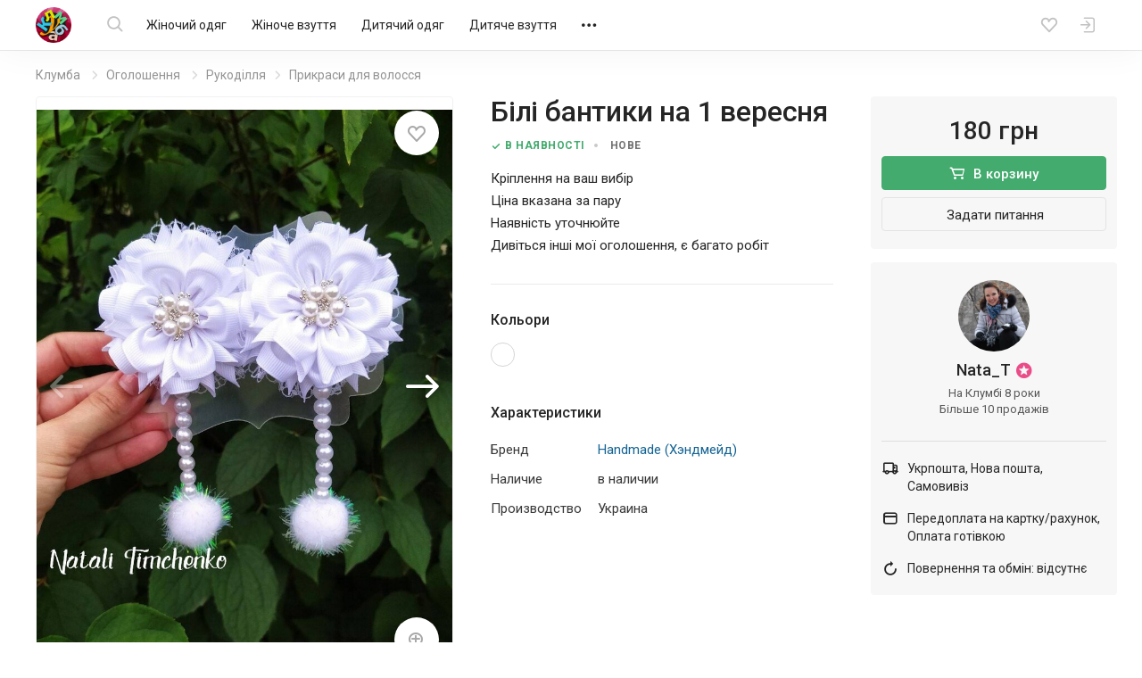

--- FILE ---
content_type: text/html; charset=UTF-8
request_url: https://kloomba.com/o/handmade-hendmeyd-bl-bantiki-na-1-veresnya-86786547/
body_size: 19185
content:

    <!DOCTYPE html>
<html class="no-js" lang="ru">
<head>
    <meta charset="utf-8">
    <!--[if IE]>
    <meta http-equiv="X-UA-Compatible" content="IE=edge">
    <![endif]-->
    <title>Білі бантики на 1 вересня, цена 180 грн - купить Украшения для волос новые - Клумба</title>    
    
    <link rel="mask-icon" href="//st.kloomba.com/static/1/img/safari-pinned-tab.svg" color="#e23e7e">
    <meta name="apple-mobile-web-app-title" content="Клумба">
    <meta name="application-name" content="Клумба">

    <meta name="description" content="Білі бантики на 1 вересня ➔ купить на【KLOOMBA.COM】Выгодные цены ✅ Доставка по Украине ✈ Новые и б/у товары для дома и всей семьи ✅">
    <meta property="og:description" content="Білі бантики на 1 вересня ➔ купить на【KLOOMBA.COM】Выгодные цены ✅ Доставка по Украине ✈ Новые и б/у товары для дома и всей семьи ✅">
    <link rel="apple-touch-icon" sizes="57x57" href="//jpg.st.kloomba.com/img/kloomba-favicons/apple-icon-57x57.png?v=1">
<link rel="apple-touch-icon" sizes="60x60" href="//jpg.st.kloomba.com/img/kloomba-favicons/apple-icon-60x60.png?v=1">
<link rel="apple-touch-icon" sizes="72x72" href="//jpg.st.kloomba.com/img/kloomba-favicons/apple-icon-72x72.png?v=1">
<link rel="apple-touch-icon" sizes="76x76" href="//jpg.st.kloomba.com/img/kloomba-favicons/apple-icon-76x76.png?v=1">
<link rel="apple-touch-icon" sizes="114x114" href="//jpg.st.kloomba.com/img/kloomba-favicons/apple-icon-114x114.png?v=1">
<link rel="apple-touch-icon" sizes="120x120" href="//jpg.st.kloomba.com/img/kloomba-favicons/apple-icon-120x120.png?v=1">
<link rel="apple-touch-icon" sizes="144x144" href="//jpg.st.kloomba.com/img/kloomba-favicons/apple-icon-144x144.png?v=1">
<link rel="apple-touch-icon" sizes="152x152" href="//jpg.st.kloomba.com/img/kloomba-favicons/apple-icon-152x152.png?v=1">
<link rel="apple-touch-icon" sizes="180x180" href="//jpg.st.kloomba.com/img/kloomba-favicons/apple-icon-180x180.png?v=1">
<link rel="icon" type="image/png" sizes="192x192"  href="//jpg.st.kloomba.com/img/kloomba-favicons/android-icon-192x192.png?v=1">
<link rel="icon" type="image/png" sizes="32x32" href="//jpg.st.kloomba.com/img/kloomba-favicons/favicon-32x32.png?v=1">
<link rel="icon" type="image/png" sizes="96x96" href="//jpg.st.kloomba.com/img/kloomba-favicons/favicon-96x96.png?v=1">
<link rel="icon" type="image/png" sizes="16x16" href="//jpg.st.kloomba.com/img/kloomba-favicons/favicon-16x16.png?v=1">
<link rel="icon" href="//jpg.st.kloomba.com/img/kloomba-favicons/favicon-16x16.png?v=1">    <link href="https://fonts.googleapis.com/css?family=Roboto:400,500,700&amp;subset=cyrillic" rel="stylesheet">
    <link href="https://cdnjs.cloudflare.com/ajax/libs/font-awesome/4.7.0/css/font-awesome.min.css" rel="stylesheet">

            <link href="//css.st.kloomba.com/static/web-apps-dist/used/app.css?v=1762949573"
              rel="stylesheet"
              type="text/css"/>
    
    <meta name="viewport" content="width=device-width, initial-scale=1">

    <link rel="canonical" href="https://kloomba.com/o/handmade-hendmeyd-bl-bantiki-na-1-veresnya-86786547/" />    
    <meta name="og:image" content="https://img2.st.kloomba.com/img/used/2023/08/07/17/b/86786547_2.jpg" />        <script>
 (function(i,s,o,g,r,a,m){i['GoogleAnalyticsObject']=r;i[r]=i[r]||function(){
     (i[r].q=i[r].q||[]).push(arguments)},i[r].l=1*new Date();a=s.createElement(o),
         m=s.getElementsByTagName(o)[0];a.async=1;a.src=g;m.parentNode.insertBefore(a,m)
 })(window,document,'script','//www.google-analytics.com/analytics.js','ga');
 window.kl = window.kl || {};
 window.kl.gaIncludedPlugins = window.kl.gaIncludedPlugins || {};
  ga('create', 'UA-4076765-1', 'auto');
 ga('require', 'displayfeatures');
           ga('send', 'pageview');
 </script>
    <script type="application/ld+json">
    {"@context":"http:\/\/schema.org\/","@type":"Product","name":"Білі бантики на 1 вересня","description":"Кріплення на ваш вибірЦіна вказана за паруНаявність уточнюйтеДивіться інші мої оголошення, є багато робіт","offers":{"@type":"Offer","priceCurrency":"UAH","price":"180","priceValidUntil":"2026-02-23 16:00:12","availability":"http:\/\/schema.org\/InStock","itemCondition":"http:\/\/schema.org\/NewCondition"},"image":"https:\/\/img2.st.kloomba.com\/img\/used\/2023\/08\/07\/17\/b\/86786547_2.jpg"}</script>
    <script type="application/ld+json">
        { "@context": "http://schema.org/", "@type": "WebSite", "url": "https://kloomba.com/", "name": "Клумба - товары для всей семьи", "logo": "https://jpg.st.kloomba.com/img/klumba-logo-512.png" }
    </script>
</head>
<body class="controller_used action_view   page-product is-fixb_panel">
<!-- MESSAGES WIDGET PLACEHOLDER START !-->
<div class="container-fluid kl-m-wrapper-fluid" id="kl-m-wrapper-fluid">
    <div class="wrapper kl-m-wrapper" id="kl-m-wrapper"></div>
</div>
<!-- MESSAGES WIDGET PLACEHOLDER END !-->

<div id="wrapper" class="">
    <header class="header" id="header">
        <div class="container">
            <div class="header__logo">
                <a href="/" class="logo">
                    <img src="//st.kloomba.com/static/1/img/logo.png" alt="Kloomba">
                </a>
            </div>


            <button type="button" class="header__btn header__btn-menu">
                <i class="icon icon-menu "></i>                <i class="icon icon-close "></i>            </button>


            <div class="header__menu_container">
                <div class="header__menu_container__inner">
                    <div class="header__search">
                        <div class="header__search__form" id="kl-nav-search-form-item">
                            <form action="/market/" method="get" id="kl-nav-search-form">
                                <button type="submit" class="btn btn-default header__btn header__btn-search">
                                    <i class="icon icon-search "></i>                                </button>
                                <input class="kl-nav-search-autocomplete form-control"
                                       type="search"
                                       name="q"
                                       value=""
                                       placeholder="Я шукаю…"
                                       autocomplete="off">
                                <button type="reset" class="header__btn header__btn-search-reset">
                                    <i class="icon icon-close "></i>                                </button>
                            </form>
                        </div>
                    </div>

                                            <nav class="header__menu" role="navigation">
                            <div class="header__menu__inner">
                                                                                                                                        <a href="/market/zhenskaya-odezhda/"
                                       data-submenu="1"
                                       class="header__menu__item">
                                        Жіночий одяг                                    </a>
                                                                                                                                            <a href="/market/zhenskaya-obuv/"
                                       data-submenu="2"
                                       class="header__menu__item">
                                        Жіноче взуття                                    </a>
                                                                                                                                            <a href="/market/detskaya-odezhda/"
                                       data-submenu="3"
                                       class="header__menu__item">
                                        Дитячий одяг                                    </a>
                                                                                                                                            <a href="/market/detskaya-obuv/"
                                       data-submenu="4"
                                       class="header__menu__item">
                                        Дитяче взуття                                    </a>
                                                                                                                                            <a href="/market/detskie-tovary/"
                                       data-submenu="5"
                                       class="header__menu__item">
                                        Дитячі товари                                    </a>
                                                                                                                                            <a href="/market/aksessuary-i-kosmetika/"
                                       data-submenu="6"
                                       class="header__menu__item">
                                        Косметика і аксесуари                                    </a>
                                                                                                                                            <a href="/market/zhivotnie/"
                                       data-submenu="7"
                                       class="header__menu__item">
                                        Тварини                                    </a>
                                                                                                                                            <a href="/market/detskie-igrushki/"
                                       data-submenu="8"
                                       class="header__menu__item">
                                        Іграшки                                    </a>
                                                                                                                                            <a href="/market/muzhskaya-obuv/"
                                       data-submenu="9"
                                       class="header__menu__item">
                                        Чоловіче взуття                                    </a>
                                                                                                                                            <a href="/market/muzhskaya-odezhda/"
                                       data-submenu="10"
                                       class="header__menu__item">
                                        Чоловічий одяг                                    </a>
                                                                                                                                            <a href="/market/rukodelie/"
                                       data-submenu="11"
                                       class="header__menu__item">
                                        Рукоділля                                    </a>
                                                                                                                                            <a href="/market/sp-i-posredniki/"
                                       data-submenu="12"
                                       class="header__menu__item">
                                        Спільні покупки                                    </a>
                                                                                                                                            <a href="/market/sport-i-turizm/"
                                       data-submenu="13"
                                       class="header__menu__item">
                                        Спорт і туризм                                    </a>
                                                                                                                                            <a href="/market/avtotovary/"
                                       data-submenu="14"
                                       class="header__menu__item">
                                        Товари для авто                                    </a>
                                                                                                                                            <a href="/market/tovary-dlia-doma/"
                                       data-submenu="15"
                                       class="header__menu__item">
                                        Товари для дому                                    </a>
                                                                                                                                            <a href="/market/uslugi/"
                                       data-submenu="16"
                                       class="header__menu__item">
                                        Послуги                                    </a>
                                                                    
                                <div class="header__btn header__menu__item header__menu__item-more"
                                     data-submenu="17">
                                    <i class="icon icon-meatballs "></i>
                                    <div id="header__menu__submenu-17"
                                         class="header__menu__submenu header__menu__submenu-more"></div>
                                </div>
                            </div>
                        </nav>
                                    </div>

                                                                                                        <div id="header__menu__submenu-1" class="header__menu__submenu">
                            <div class="container">
                                <div class="header__menu__submenu__inner">
                                                                            <div class="header__menu__submenu__popular">
                                            <div class="header__menu__submenu__item">
                                                <a href="/market/zhenskaya-odezhda/"
                                                   class="header__menu__submenu__link">
                                                    Всі товари категорії                                                </a>
                                            </div>
                                                                                                                                            <div class="header__menu__submenu__item">
                                                    <a href="/market/zhenskie-bluzki/"
                                                       class="header__menu__submenu__link">
                                                        Блузи                                                    </a>
                                                </div>
                                                                                                                                            <div class="header__menu__submenu__item">
                                                    <a href="/market/zhenskie-bryuki/"
                                                       class="header__menu__submenu__link">
                                                        Штани                                                    </a>
                                                </div>
                                                                                                                                            <div class="header__menu__submenu__item">
                                                    <a href="/market/zhenskie-biustgaltery/"
                                                       class="header__menu__submenu__link">
                                                        Бюстгальтери                                                    </a>
                                                </div>
                                                                                                                                            <div class="header__menu__submenu__item">
                                                    <a href="/market/zhenskie-dzhinsy/"
                                                       class="header__menu__submenu__link">
                                                        Джинси                                                    </a>
                                                </div>
                                                                                                                                            <div class="header__menu__submenu__item">
                                                    <a href="/market/zhenskie-kostyumy/"
                                                       class="header__menu__submenu__link">
                                                        Костюми                                                    </a>
                                                </div>
                                                                                                                                            <div class="header__menu__submenu__item">
                                                    <a href="/market/zhenskie-kurtki/"
                                                       class="header__menu__submenu__link">
                                                        Куртки                                                    </a>
                                                </div>
                                                                                    </div>
                                    
                                    <div class="header__menu__submenu__block">
                                                                                                                                <div class="header__menu__submenu__item">
                                                <a href="/market/zhenskoe-belye-i-domashnyaya-odezhda/"
                                                   class="header__menu__submenu__link">
                                                    Білизна та домашній одяг                                                </a>
                                            </div>
                                                                                                                                <div class="header__menu__submenu__item">
                                                <a href="/market/zhenskaya-verkhnyaya-odezhda/"
                                                   class="header__menu__submenu__link">
                                                    Верхній одяг                                                </a>
                                            </div>
                                                                                                                                <div class="header__menu__submenu__item">
                                                <a href="/market/zhenskie-golovnye-ubory-aksessuary/"
                                                   class="header__menu__submenu__link">
                                                    Головні убори та аксесуари                                                </a>
                                            </div>
                                                                                                                                <div class="header__menu__submenu__item">
                                                <a href="/market/zhenskaya-odezhda-niz/"
                                                   class="header__menu__submenu__link">
                                                    Джинси та штани                                                </a>
                                            </div>
                                                                                                                                <div class="header__menu__submenu__item">
                                                <a href="/market/odezhda-dlia-beremennyh/"
                                                   class="header__menu__submenu__link">
                                                    Для вагітних і годувальниць                                                </a>
                                            </div>
                                                                                                                                <div class="header__menu__submenu__item">
                                                <a href="/market/zhenskaya-odezhda-drugoe/"
                                                   class="header__menu__submenu__link">
                                                    Інше                                                </a>
                                            </div>
                                                                                                                                <div class="header__menu__submenu__item">
                                                <a href="/market/zhenskie-kostyumy-i-komplekty/"
                                                   class="header__menu__submenu__link">
                                                    Костюми та комплекти                                                </a>
                                            </div>
                                                                                                                                <div class="header__menu__submenu__item">
                                                <a href="/market/zhenskie-pidzhaki-i-zhiletki/"
                                                   class="header__menu__submenu__link">
                                                    Піджаки і жилети                                                </a>
                                            </div>
                                                                                                                                <div class="header__menu__submenu__item">
                                                <a href="/market/zhenskie-platya-i-sarafany/"
                                                   class="header__menu__submenu__link">
                                                    Сукні                                                </a>
                                            </div>
                                                                                                                                <div class="header__menu__submenu__item">
                                                <a href="/market/zhenskie-kupalniki/"
                                                   class="header__menu__submenu__link">
                                                    Пляжний одяг                                                </a>
                                            </div>
                                                                                                                                <div class="header__menu__submenu__item">
                                                <a href="/market/zhenskie-bluzki-rubashki/"
                                                   class="header__menu__submenu__link">
                                                    Сорочки й блузки                                                </a>
                                            </div>
                                                                                                                                <div class="header__menu__submenu__item">
                                                <a href="/market/zhenskaya-odezhda-verkh/"
                                                   class="header__menu__submenu__link">
                                                    Светри та реглани                                                </a>
                                            </div>
                                                                                                                                <div class="header__menu__submenu__item">
                                                <a href="/market/zhenskie-futbolki-i-mayki/"
                                                   class="header__menu__submenu__link">
                                                    Футболки та майки                                                </a>
                                            </div>
                                                                                                                                <div class="header__menu__submenu__item">
                                                <a href="/market/zhenskie-shorty-i-yubki/"
                                                   class="header__menu__submenu__link">
                                                    Шорти та спідниці                                                </a>
                                            </div>
                                                                            </div>
                                </div>
                            </div>
                        </div>
                                                                                            <div id="header__menu__submenu-2" class="header__menu__submenu">
                            <div class="container">
                                <div class="header__menu__submenu__inner">
                                                                            <div class="header__menu__submenu__popular">
                                            <div class="header__menu__submenu__item">
                                                <a href="/market/zhenskaya-obuv/"
                                                   class="header__menu__submenu__link">
                                                    Всі товари категорії                                                </a>
                                            </div>
                                                                                                                                            <div class="header__menu__submenu__item">
                                                    <a href="/market/zhenskie-baletki/"
                                                       class="header__menu__submenu__link">
                                                        Балетки                                                    </a>
                                                </div>
                                                                                                                                            <div class="header__menu__submenu__item">
                                                    <a href="/market/zhenskie-demi-botinki/"
                                                       class="header__menu__submenu__link">
                                                        Черевики                                                    </a>
                                                </div>
                                                                                                                                            <div class="header__menu__submenu__item">
                                                    <a href="/market/zhenskie-zakrytye-tufli/"
                                                       class="header__menu__submenu__link">
                                                        Закриті туфлі                                                    </a>
                                                </div>
                                                                                                                                            <div class="header__menu__submenu__item">
                                                    <a href="/market/zhenskie-kedy/"
                                                       class="header__menu__submenu__link">
                                                        Кеди                                                    </a>
                                                </div>
                                                                                                                                            <div class="header__menu__submenu__item">
                                                    <a href="/market/zhenskie-krossovki/"
                                                       class="header__menu__submenu__link">
                                                        Кросівки                                                    </a>
                                                </div>
                                                                                                                                            <div class="header__menu__submenu__item">
                                                    <a href="/market/zhenskie-mokasiny-i-espadrili/"
                                                       class="header__menu__submenu__link">
                                                        Мокасини і еспадрильї                                                    </a>
                                                </div>
                                                                                    </div>
                                    
                                    <div class="header__menu__submenu__block">
                                                                                                                                <div class="header__menu__submenu__item">
                                                <a href="/market/zhenskaya-letnyaya-obuv/"
                                                   class="header__menu__submenu__link">
                                                    Літнє взуття                                                </a>
                                            </div>
                                                                                                                                <div class="header__menu__submenu__item">
                                                <a href="/market/zhenskaya-demisezonnaya-obuv/"
                                                   class="header__menu__submenu__link">
                                                    Чоботи і черевики                                                 </a>
                                            </div>
                                                                                                                                <div class="header__menu__submenu__item">
                                                <a href="/market/zhenskaya-sportivnaya-obuv/"
                                                   class="header__menu__submenu__link">
                                                    Спортивне взуття                                                </a>
                                            </div>
                                                                                                                                <div class="header__menu__submenu__item">
                                                <a href="/market/zhenskie-tapochki/"
                                                   class="header__menu__submenu__link">
                                                    Капці                                                </a>
                                            </div>
                                                                                                                                <div class="header__menu__submenu__item">
                                                <a href="/market/zhenskie-tufli/"
                                                   class="header__menu__submenu__link">
                                                    Туфлі                                                </a>
                                            </div>
                                                                            </div>
                                </div>
                            </div>
                        </div>
                                                                                            <div id="header__menu__submenu-3" class="header__menu__submenu">
                            <div class="container">
                                <div class="header__menu__submenu__inner">
                                                                            <div class="header__menu__submenu__popular">
                                            <div class="header__menu__submenu__item">
                                                <a href="/market/detskaya-odezhda/"
                                                   class="header__menu__submenu__link">
                                                    Всі товари категорії                                                </a>
                                            </div>
                                                                                                                                            <div class="header__menu__submenu__item">
                                                    <a href="/market/detskie-djinsy/"
                                                       class="header__menu__submenu__link">
                                                        Джинси                                                    </a>
                                                </div>
                                                                                                                                            <div class="header__menu__submenu__item">
                                                    <a href="/market/detskie-kostjumy/"
                                                       class="header__menu__submenu__link">
                                                        Костюми                                                    </a>
                                                </div>
                                                                                                                                            <div class="header__menu__submenu__item">
                                                    <a href="/market/detskie-kurtki/"
                                                       class="header__menu__submenu__link">
                                                        Куртки                                                    </a>
                                                </div>
                                                                                                                                            <div class="header__menu__submenu__item">
                                                    <a href="/market/detskie-noski-i-golfy/"
                                                       class="header__menu__submenu__link">
                                                        Шкарпетки та гольфи                                                    </a>
                                                </div>
                                                                                                                                            <div class="header__menu__submenu__item">
                                                    <a href="/market/detskie-pakety-odezhdy/"
                                                       class="header__menu__submenu__link">
                                                        Пакети одягу                                                    </a>
                                                </div>
                                                                                                                                            <div class="header__menu__submenu__item">
                                                    <a href="/market/detskie-pizhamy/"
                                                       class="header__menu__submenu__link">
                                                        Піжами                                                    </a>
                                                </div>
                                                                                    </div>
                                    
                                    <div class="header__menu__submenu__block">
                                                                                                                                <div class="header__menu__submenu__item">
                                                <a href="/market/detskie-shapki-sharfy/"
                                                   class="header__menu__submenu__link">
                                                    Головні убори та аксесуари                                                </a>
                                            </div>
                                                                                                                                <div class="header__menu__submenu__item">
                                                <a href="/market/detskoe-nizhnee-belye-i-domashnyaya-odezhda/"
                                                   class="header__menu__submenu__link">
                                                    Білизна та домашній одяг                                                </a>
                                            </div>
                                                                                                                                <div class="header__menu__submenu__item">
                                                <a href="/market/detskaya-odezhda-niz/"
                                                   class="header__menu__submenu__link">
                                                    Брюки та джинси                                                </a>
                                            </div>
                                                                                                                                <div class="header__menu__submenu__item">
                                                <a href="/market/detskaya-verkhnyaya-odezhda/"
                                                   class="header__menu__submenu__link">
                                                    Верхній одяг                                                </a>
                                            </div>
                                                                                                                                <div class="header__menu__submenu__item">
                                                <a href="/market/detskaya-odezhda-dlya-malyshey/"
                                                   class="header__menu__submenu__link">
                                                    Для малюків                                                </a>
                                            </div>
                                                                                                                                <div class="header__menu__submenu__item">
                                                <a href="/market/detskie-komplekty-odezhdy/"
                                                   class="header__menu__submenu__link">
                                                    Костюми та комплекти                                                </a>
                                            </div>
                                                                                                                                <div class="header__menu__submenu__item">
                                                <a href="/market/detskie-pidzhaki-i-zhakety/"
                                                   class="header__menu__submenu__link">
                                                    Піджаки та жакети                                                </a>
                                            </div>
                                                                                                                                <div class="header__menu__submenu__item">
                                                <a href="/market/detskie-platia-sarafany/"
                                                   class="header__menu__submenu__link">
                                                    Сукні і сарафани                                                </a>
                                            </div>
                                                                                                                                <div class="header__menu__submenu__item">
                                                <a href="/market/detskie-rubashki-i-vyshivanki/"
                                                   class="header__menu__submenu__link">
                                                    Сорочки та вишиванки                                                </a>
                                            </div>
                                                                                                                                <div class="header__menu__submenu__item">
                                                <a href="/market/detskie-svitera-i-reglany/"
                                                   class="header__menu__submenu__link">
                                                    Светри та реглани                                                </a>
                                            </div>
                                                                                                                                <div class="header__menu__submenu__item">
                                                <a href="/market/detskaya-odezhda-verkh/"
                                                   class="header__menu__submenu__link">
                                                    Футболки та майки                                                </a>
                                            </div>
                                                                                                                                <div class="header__menu__submenu__item">
                                                <a href="/market/detskie-kapri-shorty/"
                                                   class="header__menu__submenu__link">
                                                    Шорти й капрі                                                </a>
                                            </div>
                                                                                                                                <div class="header__menu__submenu__item">
                                                <a href="/market/detskie-yubki/"
                                                   class="header__menu__submenu__link">
                                                    Спідниці                                                </a>
                                            </div>
                                                                            </div>
                                </div>
                            </div>
                        </div>
                                                                                            <div id="header__menu__submenu-4" class="header__menu__submenu">
                            <div class="container">
                                <div class="header__menu__submenu__inner">
                                                                            <div class="header__menu__submenu__popular">
                                            <div class="header__menu__submenu__item">
                                                <a href="/market/detskaya-obuv/"
                                                   class="header__menu__submenu__link">
                                                    Всі товари категорії                                                </a>
                                            </div>
                                                                                                                                            <div class="header__menu__submenu__item">
                                                    <a href="/market/detskie-baletki/"
                                                       class="header__menu__submenu__link">
                                                        Балетки                                                    </a>
                                                </div>
                                                                                                                                            <div class="header__menu__submenu__item">
                                                    <a href="/market/detskie-botinki/"
                                                       class="header__menu__submenu__link">
                                                        Черевики і чоботи                                                    </a>
                                                </div>
                                                                                                                                            <div class="header__menu__submenu__item">
                                                    <a href="/market/detskie-butsy/"
                                                       class="header__menu__submenu__link">
                                                        Бутси                                                    </a>
                                                </div>
                                                                                                                                            <div class="header__menu__submenu__item">
                                                    <a href="/market/detskie-kedy/"
                                                       class="header__menu__submenu__link">
                                                        Кеди                                                    </a>
                                                </div>
                                                                                                                                            <div class="header__menu__submenu__item">
                                                    <a href="/market/detskie-kroksy-i-analogi/"
                                                       class="header__menu__submenu__link">
                                                        Крокси і аналоги                                                    </a>
                                                </div>
                                                                                                                                            <div class="header__menu__submenu__item">
                                                    <a href="/market/detskie-krossovki/"
                                                       class="header__menu__submenu__link">
                                                        Кросівки                                                    </a>
                                                </div>
                                                                                    </div>
                                    
                                    <div class="header__menu__submenu__block">
                                                                                                                                <div class="header__menu__submenu__item">
                                                <a href="/market/detskaya-letnyaya-obuv/"
                                                   class="header__menu__submenu__link">
                                                    Босоніжки і шльопанці                                                </a>
                                            </div>
                                                                                                                                <div class="header__menu__submenu__item">
                                                <a href="/market/detskaya-sportivnaya-obuv/"
                                                   class="header__menu__submenu__link">
                                                    Кросівки і кеди                                                 </a>
                                            </div>
                                                                                                                                <div class="header__menu__submenu__item">
                                                <a href="/market/detskie-sapogi-i-botinki/"
                                                   class="header__menu__submenu__link">
                                                    Чоботи і черевики                                                 </a>
                                            </div>
                                                                                                                                <div class="header__menu__submenu__item">
                                                <a href="/market/detskie-tapochki/"
                                                   class="header__menu__submenu__link">
                                                    Капці                                                </a>
                                            </div>
                                                                                                                                <div class="header__menu__submenu__item">
                                                <a href="/market/detskie-tufli-i-baletki/"
                                                   class="header__menu__submenu__link">
                                                    Туфлі                                                </a>
                                            </div>
                                                                            </div>
                                </div>
                            </div>
                        </div>
                                                                                            <div id="header__menu__submenu-5" class="header__menu__submenu">
                            <div class="container">
                                <div class="header__menu__submenu__inner">
                                                                            <div class="header__menu__submenu__popular">
                                            <div class="header__menu__submenu__item">
                                                <a href="/market/detskie-tovary/"
                                                   class="header__menu__submenu__link">
                                                    Всі товари категорії                                                </a>
                                            </div>
                                                                                                                                            <div class="header__menu__submenu__item">
                                                    <a href="/market/detskie-butylochki/"
                                                       class="header__menu__submenu__link">
                                                        Пляшечки                                                    </a>
                                                </div>
                                                                                                                                            <div class="header__menu__submenu__item">
                                                    <a href="/market/detskie-knigi/"
                                                       class="header__menu__submenu__link">
                                                        Дитячі книги                                                    </a>
                                                </div>
                                                                                                                                            <div class="header__menu__submenu__item">
                                                    <a href="/market/detskie-aksessuary-dlya-volos/"
                                                       class="header__menu__submenu__link">
                                                        Для волосся                                                    </a>
                                                </div>
                                                                                                                                            <div class="header__menu__submenu__item">
                                                    <a href="/market/detskie-koshelki/"
                                                       class="header__menu__submenu__link">
                                                        Гаманці                                                    </a>
                                                </div>
                                                                                                                                            <div class="header__menu__submenu__item">
                                                    <a href="/market/detskie-kartochki/"
                                                       class="header__menu__submenu__link">
                                                        Розвиваючі картки                                                    </a>
                                                </div>
                                                                                                                                            <div class="header__menu__submenu__item">
                                                    <a href="/market/detskie-odeyala-i-pledy/"
                                                       class="header__menu__submenu__link">
                                                        Ковдри та пледи                                                    </a>
                                                </div>
                                                                                    </div>
                                    
                                    <div class="header__menu__submenu__block">
                                                                                                                                <div class="header__menu__submenu__item">
                                                <a href="/market/detskie-avtokresla/"
                                                   class="header__menu__submenu__link">
                                                    Автокрісла                                                </a>
                                            </div>
                                                                                                                                <div class="header__menu__submenu__item">
                                                <a href="/market/detskie-aksessuary/"
                                                   class="header__menu__submenu__link">
                                                    Дитячі аксесуари                                                </a>
                                            </div>
                                                                                                                                <div class="header__menu__submenu__item">
                                                <a href="/market/bezopasnost/"
                                                   class="header__menu__submenu__link">
                                                    Безпека                                                </a>
                                            </div>
                                                                                                                                <div class="header__menu__submenu__item">
                                                <a href="/market/detskiy-tekstil/"
                                                   class="header__menu__submenu__link">
                                                    Дитячий текстиль                                                </a>
                                            </div>
                                                                                                                                <div class="header__menu__submenu__item">
                                                <a href="/market/drugie-detskie-tovary/"
                                                   class="header__menu__submenu__link">
                                                    Інше                                                </a>
                                            </div>
                                                                                                                                <div class="header__menu__submenu__item">
                                                <a href="/market/detskie-knigi-i-posobiya/"
                                                   class="header__menu__submenu__link">
                                                    Книги та посібники                                                </a>
                                            </div>
                                                                                                                                <div class="header__menu__submenu__item">
                                                <a href="/market/detskie-koliaski/"
                                                   class="header__menu__submenu__link">
                                                    Коляски                                                </a>
                                            </div>
                                                                                                                                <div class="header__menu__submenu__item">
                                                <a href="/market/detskaya-kosmetika-i-gigiena/"
                                                   class="header__menu__submenu__link">
                                                    Косметика та гігієна                                                </a>
                                            </div>
                                                                                                                                <div class="header__menu__submenu__item">
                                                <a href="/market/detskaya-mebel/"
                                                   class="header__menu__submenu__link">
                                                    Меблі                                                </a>
                                            </div>
                                                                                                                                <div class="header__menu__submenu__item">
                                                <a href="/market/naduvnye-tovary/"
                                                   class="header__menu__submenu__link">
                                                    Надувні товари                                                </a>
                                            </div>
                                                                                                                                <div class="header__menu__submenu__item">
                                                <a href="/market/detskie-igrovye-ploshhadki/"
                                                   class="header__menu__submenu__link">
                                                    Майданчики                                                </a>
                                            </div>
                                                                                                                                <div class="header__menu__submenu__item">
                                                <a href="/market/detskaya-posuda/"
                                                   class="header__menu__submenu__link">
                                                    Посуд                                                </a>
                                            </div>
                                                                                                                                <div class="header__menu__submenu__item">
                                                <a href="/market/detskie-slingi/"
                                                   class="header__menu__submenu__link">
                                                    Слінги і переноски                                                </a>
                                            </div>
                                                                                                                                <div class="header__menu__submenu__item">
                                                <a href="/market/detskie-sportivnye-ugolki/"
                                                   class="header__menu__submenu__link">
                                                    Спортивні куточки                                                </a>
                                            </div>
                                                                                                                                <div class="header__menu__submenu__item">
                                                <a href="/market/detskii-transport/"
                                                   class="header__menu__submenu__link">
                                                    Транспорт                                                </a>
                                            </div>
                                                                                                                                <div class="header__menu__submenu__item">
                                                <a href="/market/detskie-tovary-dlia-vannoy-i-tualeta/"
                                                   class="header__menu__submenu__link">
                                                    Туалет і ванна                                                </a>
                                            </div>
                                                                                                                                <div class="header__menu__submenu__item">
                                                <a href="/market/detskaya-elektronika/"
                                                   class="header__menu__submenu__link">
                                                    Електронні дитячі товари                                                </a>
                                            </div>
                                                                            </div>
                                </div>
                            </div>
                        </div>
                                                                                            <div id="header__menu__submenu-6" class="header__menu__submenu">
                            <div class="container">
                                <div class="header__menu__submenu__inner">
                                                                            <div class="header__menu__submenu__popular">
                                            <div class="header__menu__submenu__item">
                                                <a href="/market/aksessuary-i-kosmetika/"
                                                   class="header__menu__submenu__link">
                                                    Всі товари категорії                                                </a>
                                            </div>
                                                                                                                                            <div class="header__menu__submenu__item">
                                                    <a href="/market/braslety/"
                                                       class="header__menu__submenu__link">
                                                        Браслети                                                    </a>
                                                </div>
                                                                                                                                            <div class="header__menu__submenu__item">
                                                    <a href="/market/geli-mylo-peny/"
                                                       class="header__menu__submenu__link">
                                                        Гелі, мило, піни                                                    </a>
                                                </div>
                                                                                                                                            <div class="header__menu__submenu__item">
                                                    <a href="/market/kolye-podveski-kulony/"
                                                       class="header__menu__submenu__link">
                                                        Кольє, підвіски, кулони                                                    </a>
                                                </div>
                                                                                                                                            <div class="header__menu__submenu__item">
                                                    <a href="/market/kremy-dlia-litsa/"
                                                       class="header__menu__submenu__link">
                                                        Креми                                                    </a>
                                                </div>
                                                                                                                                            <div class="header__menu__submenu__item">
                                                    <a href="/market/maski-dlia-litsa/"
                                                       class="header__menu__submenu__link">
                                                        Маски                                                    </a>
                                                </div>
                                                                                                                                            <div class="header__menu__submenu__item">
                                                    <a href="/market/nabory-kosmetiki/"
                                                       class="header__menu__submenu__link">
                                                        Набори косметики                                                    </a>
                                                </div>
                                                                                    </div>
                                    
                                    <div class="header__menu__submenu__block">
                                                                                                                                <div class="header__menu__submenu__item">
                                                <a href="/market/antiseptiki/"
                                                   class="header__menu__submenu__link">
                                                    Антисептики                                                </a>
                                            </div>
                                                                                                                                <div class="header__menu__submenu__item">
                                                <a href="/market/galstuki-i-babochki/"
                                                   class="header__menu__submenu__link">
                                                    Краватки та метелики                                                </a>
                                            </div>
                                                                                                                                <div class="header__menu__submenu__item">
                                                <a href="/market/gigienicheskie-prinadlezhnosti/"
                                                   class="header__menu__submenu__link">
                                                    Гігієнічні засоби                                                </a>
                                            </div>
                                                                                                                                <div class="header__menu__submenu__item">
                                                <a href="/market/dekorativnaya-kosmetika/"
                                                   class="header__menu__submenu__link">
                                                    Декоративна косметика                                                </a>
                                            </div>
                                                                                                                                <div class="header__menu__submenu__item">
                                                <a href="/market/kosmetika-dlia-volos/"
                                                   class="header__menu__submenu__link">
                                                    Для волосся                                                </a>
                                            </div>
                                                                                                                                <div class="header__menu__submenu__item">
                                                <a href="/market/kosmetika-dlia-litsa/"
                                                   class="header__menu__submenu__link">
                                                    Для обличчя                                                </a>
                                            </div>
                                                                                                                                <div class="header__menu__submenu__item">
                                                <a href="/market/kosmetika-dlia-ruk-i-nog/"
                                                   class="header__menu__submenu__link">
                                                    Для рук і ніг                                                </a>
                                            </div>
                                                                                                                                <div class="header__menu__submenu__item">
                                                <a href="/market/kosmetika-dlia-tela/"
                                                   class="header__menu__submenu__link">
                                                    Для тіла                                                </a>
                                            </div>
                                                                                                                                <div class="header__menu__submenu__item">
                                                <a href="/market/aksessuary-i-kosmetika-drugoe/"
                                                   class="header__menu__submenu__link">
                                                    Інше                                                </a>
                                            </div>
                                                                                                                                <div class="header__menu__submenu__item">
                                                <a href="/market/zonty/"
                                                   class="header__menu__submenu__link">
                                                    Парасолі                                                </a>
                                            </div>
                                                                                                                                <div class="header__menu__submenu__item">
                                                <a href="/market/intimnye-tovary/"
                                                   class="header__menu__submenu__link">
                                                    Интимные товары                                                </a>
                                            </div>
                                                                                                                                <div class="header__menu__submenu__item">
                                                <a href="/market/kosmetichki/"
                                                   class="header__menu__submenu__link">
                                                    Косметички                                                </a>
                                            </div>
                                                                                                                                <div class="header__menu__submenu__item">
                                                <a href="/market/ochki/"
                                                   class="header__menu__submenu__link">
                                                    Окуляри                                                </a>
                                            </div>
                                                                                                                                <div class="header__menu__submenu__item">
                                                <a href="/market/pariki/"
                                                   class="header__menu__submenu__link">
                                                    Перуки                                                </a>
                                            </div>
                                                                                                                                <div class="header__menu__submenu__item">
                                                <a href="/market/parfyumeriya/"
                                                   class="header__menu__submenu__link">
                                                    Парфумерія                                                </a>
                                            </div>
                                                                                                                                <div class="header__menu__submenu__item">
                                                <a href="/market/remni/"
                                                   class="header__menu__submenu__link">
                                                    Ремені                                                </a>
                                            </div>
                                                                                                                                <div class="header__menu__submenu__item">
                                                <a href="/market/sumki-i-chemodany/"
                                                   class="header__menu__submenu__link">
                                                    Сумки та валізи                                                </a>
                                            </div>
                                                                                                                                <div class="header__menu__submenu__item">
                                                <a href="/market/ukrasheniya/"
                                                   class="header__menu__submenu__link">
                                                    Прикраси                                                </a>
                                            </div>
                                                                                                                                <div class="header__menu__submenu__item">
                                                <a href="/market/chasy/"
                                                   class="header__menu__submenu__link">
                                                    Годинники                                                </a>
                                            </div>
                                                                            </div>
                                </div>
                            </div>
                        </div>
                                                                                            <div id="header__menu__submenu-7" class="header__menu__submenu">
                            <div class="container">
                                <div class="header__menu__submenu__inner">
                                                                            <div class="header__menu__submenu__popular">
                                            <div class="header__menu__submenu__item">
                                                <a href="/market/zhivotnie/"
                                                   class="header__menu__submenu__link">
                                                    Всі товари категорії                                                </a>
                                            </div>
                                        </div>
                                    
                                    <div class="header__menu__submenu__block">
                                                                                                                                <div class="header__menu__submenu__item">
                                                <a href="/market/aksesuary-dlia-zhivotnyh/"
                                                   class="header__menu__submenu__link">
                                                    Аксесуари для тварин                                                </a>
                                            </div>
                                                                                                                                <div class="header__menu__submenu__item">
                                                <a href="/market/veterinarnye-uslugi/"
                                                   class="header__menu__submenu__link">
                                                    Ветеринарні послуги                                                </a>
                                            </div>
                                                                                                                                <div class="header__menu__submenu__item">
                                                <a href="/market/zhivotnye/"
                                                   class="header__menu__submenu__link">
                                                    Домашні тварини                                                </a>
                                            </div>
                                                                                                                                <div class="header__menu__submenu__item">
                                                <a href="/market/korm-dlia-zhivotnyh/"
                                                   class="header__menu__submenu__link">
                                                    Корм і вітаміни                                                </a>
                                            </div>
                                                                            </div>
                                </div>
                            </div>
                        </div>
                                                                                            <div id="header__menu__submenu-8" class="header__menu__submenu">
                            <div class="container">
                                <div class="header__menu__submenu__inner">
                                                                            <div class="header__menu__submenu__popular">
                                            <div class="header__menu__submenu__item">
                                                <a href="/market/detskie-igrushki/"
                                                   class="header__menu__submenu__link">
                                                    Всі товари категорії                                                </a>
                                            </div>
                                        </div>
                                    
                                    <div class="header__menu__submenu__block">
                                                                                                                                <div class="header__menu__submenu__item">
                                                <a href="/market/detskie-aktivnye-igry/"
                                                   class="header__menu__submenu__link">
                                                    Активні ігри                                                </a>
                                            </div>
                                                                                                                                <div class="header__menu__submenu__item">
                                                <a href="/market/detskie-golovolomki-i-konstruktory/"
                                                   class="header__menu__submenu__link">
                                                    Головоломки і конструктори                                                </a>
                                            </div>
                                                                                                                                <div class="header__menu__submenu__item">
                                                <a href="/market/igrushki-dlya-novorozhdennykh-i-malyshey/"
                                                   class="header__menu__submenu__link">
                                                    Для новонароджених і малюків                                                </a>
                                            </div>
                                                                                                                                <div class="header__menu__submenu__item">
                                                <a href="/market/igrushki-drugoe/"
                                                   class="header__menu__submenu__link">
                                                    Інші іграшки                                                </a>
                                            </div>
                                                                                                                                <div class="header__menu__submenu__item">
                                                <a href="/market/detskie-interaktivnye-igrushki/"
                                                   class="header__menu__submenu__link">
                                                    Інтерактивні іграшки                                                </a>
                                            </div>
                                                                                                                                <div class="header__menu__submenu__item">
                                                <a href="/market/krupnye-igrushki-dlya-detskoy/"
                                                   class="header__menu__submenu__link">
                                                    Великі іграшки для дитячої                                                </a>
                                            </div>
                                                                                                                                <div class="header__menu__submenu__item">
                                                <a href="/market/kukolnyy-mir/"
                                                   class="header__menu__submenu__link">
                                                    Ляльковий світ                                                </a>
                                            </div>
                                                                                                                                <div class="header__menu__submenu__item">
                                                <a href="/market/miagkie-igrushki/"
                                                   class="header__menu__submenu__link">
                                                    М'які іграшки                                                </a>
                                            </div>
                                                                                                                                <div class="header__menu__submenu__item">
                                                <a href="/market/detskie-nastolnye-igry/"
                                                   class="header__menu__submenu__link">
                                                    Настільні ігри                                                </a>
                                            </div>
                                                                                                                                <div class="header__menu__submenu__item">
                                                <a href="/market/detskie-nauchnye-igry/"
                                                   class="header__menu__submenu__link">
                                                    Наукові ігри та досліди                                                </a>
                                            </div>
                                                                                                                                <div class="header__menu__submenu__item">
                                                <a href="/market/spinnery-i-fidzhety/"
                                                   class="header__menu__submenu__link">
                                                    Спінери та фіджети                                                </a>
                                            </div>
                                                                                                                                <div class="header__menu__submenu__item">
                                                <a href="/market/detskie-rolevye-igry/"
                                                   class="header__menu__submenu__link">
                                                    Сюжетно-рольові ігри                                                </a>
                                            </div>
                                                                                                                                <div class="header__menu__submenu__item">
                                                <a href="/market/detskoe-tvorchestvo/"
                                                   class="header__menu__submenu__link">
                                                    Творчість                                                </a>
                                            </div>
                                                                                                                                <div class="header__menu__submenu__item">
                                                <a href="/market/detskiy-igrushechnyy-transport/"
                                                   class="header__menu__submenu__link">
                                                    Транспорт                                                </a>
                                            </div>
                                                                                                                                <div class="header__menu__submenu__item">
                                                <a href="/market/igrushechnye-figurki-i-personazhy/"
                                                   class="header__menu__submenu__link">
                                                    Фігурки та персонажі                                                </a>
                                            </div>
                                                                            </div>
                                </div>
                            </div>
                        </div>
                                                                                            <div id="header__menu__submenu-9" class="header__menu__submenu">
                            <div class="container">
                                <div class="header__menu__submenu__inner">
                                                                            <div class="header__menu__submenu__popular">
                                            <div class="header__menu__submenu__item">
                                                <a href="/market/muzhskaya-obuv/"
                                                   class="header__menu__submenu__link">
                                                    Всі товари категорії                                                </a>
                                            </div>
                                        </div>
                                    
                                    <div class="header__menu__submenu__block">
                                                                                                                                <div class="header__menu__submenu__item">
                                                <a href="/market/muzhskaya-demisezonnaya-obuv/"
                                                   class="header__menu__submenu__link">
                                                    Демісезонне взуття                                                </a>
                                            </div>
                                                                                                                                <div class="header__menu__submenu__item">
                                                <a href="/market/muzhskaya-zimnyaya-obuv/"
                                                   class="header__menu__submenu__link">
                                                    Зимове взуття                                                </a>
                                            </div>
                                                                                                                                <div class="header__menu__submenu__item">
                                                <a href="/market/muzhskaya-letnyaya-obuv/"
                                                   class="header__menu__submenu__link">
                                                    Літнє взуття                                                </a>
                                            </div>
                                                                                                                                <div class="header__menu__submenu__item">
                                                <a href="/market/muzhskaya-sportivnaya-obuv/"
                                                   class="header__menu__submenu__link">
                                                    Спортивне взуття                                                </a>
                                            </div>
                                                                                                                                <div class="header__menu__submenu__item">
                                                <a href="/market/muzhskie-tapochki/"
                                                   class="header__menu__submenu__link">
                                                    Капці                                                </a>
                                            </div>
                                                                                                                                <div class="header__menu__submenu__item">
                                                <a href="/market/muzhskie-tufli/"
                                                   class="header__menu__submenu__link">
                                                    Туфлі                                                </a>
                                            </div>
                                                                            </div>
                                </div>
                            </div>
                        </div>
                                                                                            <div id="header__menu__submenu-10" class="header__menu__submenu">
                            <div class="container">
                                <div class="header__menu__submenu__inner">
                                                                            <div class="header__menu__submenu__popular">
                                            <div class="header__menu__submenu__item">
                                                <a href="/market/muzhskaya-odezhda/"
                                                   class="header__menu__submenu__link">
                                                    Всі товари категорії                                                </a>
                                            </div>
                                        </div>
                                    
                                    <div class="header__menu__submenu__block">
                                                                                                                                <div class="header__menu__submenu__item">
                                                <a href="/market/muzhskoe-belye-i-domashnyaya-odezhda/"
                                                   class="header__menu__submenu__link">
                                                    Білизна та домашній одяг                                                </a>
                                            </div>
                                                                                                                                <div class="header__menu__submenu__item">
                                                <a href="/market/muzhskaya-odezhda-verh/"
                                                   class="header__menu__submenu__link">
                                                    Верх                                                </a>
                                            </div>
                                                                                                                                <div class="header__menu__submenu__item">
                                                <a href="/market/muzhskaya-verhnyaya-odezhda/"
                                                   class="header__menu__submenu__link">
                                                    Верхній одяг                                                </a>
                                            </div>
                                                                                                                                <div class="header__menu__submenu__item">
                                                <a href="/market/muzhskie-golovnye-ubory-i-aksessuary/"
                                                   class="header__menu__submenu__link">
                                                    Головні убори та аксесуари                                                </a>
                                            </div>
                                                                                                                                <div class="header__menu__submenu__item">
                                                <a href="/market/muzhskie-delovye-kostyumy/"
                                                   class="header__menu__submenu__link">
                                                    Ділові костюми                                                </a>
                                            </div>
                                                                                                                                <div class="header__menu__submenu__item">
                                                <a href="/market/muzhskie-karnavalnye-kostyumy/"
                                                   class="header__menu__submenu__link">
                                                    Карнавальні костюми                                                </a>
                                            </div>
                                                                                                                                <div class="header__menu__submenu__item">
                                                <a href="/market/muzhskaya-odezhda-niz/"
                                                   class="header__menu__submenu__link">
                                                    Низ                                                </a>
                                            </div>
                                                                                                                                <div class="header__menu__submenu__item">
                                                <a href="/market/muzhskie-pakety-odezhdy/"
                                                   class="header__menu__submenu__link">
                                                    Пакети одягу                                                </a>
                                            </div>
                                                                                                                                <div class="header__menu__submenu__item">
                                                <a href="/market/muzhskaya-sportivnaya-odezhda/"
                                                   class="header__menu__submenu__link">
                                                    Спортивний одяг                                                </a>
                                            </div>
                                                                            </div>
                                </div>
                            </div>
                        </div>
                                                                                            <div id="header__menu__submenu-11" class="header__menu__submenu">
                            <div class="container">
                                <div class="header__menu__submenu__inner">
                                                                            <div class="header__menu__submenu__popular">
                                            <div class="header__menu__submenu__item">
                                                <a href="/market/rukodelie/"
                                                   class="header__menu__submenu__link">
                                                    Всі товари категорії                                                </a>
                                            </div>
                                        </div>
                                    
                                    <div class="header__menu__submenu__block">
                                                                                                                                <div class="header__menu__submenu__item">
                                                <a href="/market/rukodelie-access/"
                                                   class="header__menu__submenu__link">
                                                    Аксесуари та косметика                                                </a>
                                            </div>
                                                                                                                                <div class="header__menu__submenu__item">
                                                <a href="/market/rukodelie-bloknoty/"
                                                   class="header__menu__submenu__link">
                                                    Блокноти й альбоми                                                </a>
                                            </div>
                                                                                                                                <div class="header__menu__submenu__item">
                                                <a href="/market/rukodelie-vyshivka/"
                                                   class="header__menu__submenu__link">
                                                    Вишивка                                                </a>
                                            </div>
                                                                                                                                <div class="header__menu__submenu__item">
                                                <a href="/market/rukodelie-viazanaia-odezhda/"
                                                   class="header__menu__submenu__link">
                                                    В'язаний одяг                                                </a>
                                            </div>
                                                                                                                                <div class="header__menu__submenu__item">
                                                <a href="/market/rukodelie-dekor-iz-dereva/"
                                                   class="header__menu__submenu__link">
                                                    Декор з дерева                                                </a>
                                            </div>
                                                                                                                                <div class="header__menu__submenu__item">
                                                <a href="/market/rukodelie-dekupazh/"
                                                   class="header__menu__submenu__link">
                                                    Декупаж                                                </a>
                                            </div>
                                                                                                                                <div class="header__menu__submenu__item">
                                                <a href="/market/rukodelie-igrushki/"
                                                   class="header__menu__submenu__link">
                                                    Іграшки                                                </a>
                                            </div>
                                                                                                                                <div class="header__menu__submenu__item">
                                                <a href="/market/rukodelie-kartiny/"
                                                   class="header__menu__submenu__link">
                                                    Картини                                                </a>
                                            </div>
                                                                                                                                <div class="header__menu__submenu__item">
                                                <a href="/market/rukodelie-koshelki/"
                                                   class="header__menu__submenu__link">
                                                    Гаманці                                                </a>
                                            </div>
                                                                                                                                <div class="header__menu__submenu__item">
                                                <a href="/market/rukodelie-oblozhki/"
                                                   class="header__menu__submenu__link">
                                                    Обкладинки та чохли                                                </a>
                                            </div>
                                                                                                                                <div class="header__menu__submenu__item">
                                                <a href="/market/rukodelie-odezhda/"
                                                   class="header__menu__submenu__link">
                                                    Одяг                                                </a>
                                            </div>
                                                                                                                                <div class="header__menu__submenu__item">
                                                <a href="/market/rukodelie-sumki/"
                                                   class="header__menu__submenu__link">
                                                    Сумки                                                </a>
                                            </div>
                                                                                                                                <div class="header__menu__submenu__item">
                                                <a href="/market/tkani-i-furnitura/"
                                                   class="header__menu__submenu__link">
                                                    Тканини та фурнітура                                                </a>
                                            </div>
                                                                                                                                <div class="header__menu__submenu__item">
                                                <a href="/market/rukodelie-odezhda-iz-tkani/"
                                                   class="header__menu__submenu__link">
                                                    Одяг з тканини                                                </a>
                                            </div>
                                                                                                                                <div class="header__menu__submenu__item">
                                                <a href="/market/topiariy/"
                                                   class="header__menu__submenu__link">
                                                    Топіарій                                                </a>
                                            </div>
                                                                                                                                <div class="header__menu__submenu__item">
                                                <a href="/market/rukodelie-ukrasheniia/"
                                                   class="header__menu__submenu__link">
                                                    Прикраси                                                </a>
                                            </div>
                                                                                                                                <div class="header__menu__submenu__item">
                                                <a href="/market/rukodelie-ukrasheniia-dlia-volos/"
                                                   class="header__menu__submenu__link">
                                                    Прикраси для волосся                                                </a>
                                            </div>
                                                                            </div>
                                </div>
                            </div>
                        </div>
                                                                                            <div id="header__menu__submenu-12" class="header__menu__submenu">
                            <div class="container">
                                <div class="header__menu__submenu__inner">
                                                                            <div class="header__menu__submenu__popular">
                                            <div class="header__menu__submenu__item">
                                                <a href="/market/sp-i-posredniki/"
                                                   class="header__menu__submenu__link">
                                                    Всі товари категорії                                                </a>
                                            </div>
                                        </div>
                                    
                                    <div class="header__menu__submenu__block">
                                                                                                                                <div class="header__menu__submenu__item">
                                                <a href="/market/sp-accessuary/"
                                                   class="header__menu__submenu__link">
                                                    Аксесуари та косметика                                                </a>
                                            </div>
                                                                                                                                <div class="header__menu__submenu__item">
                                                <a href="/market/sp-detskaya-obuv/"
                                                   class="header__menu__submenu__link">
                                                    Дитяче взуття                                                </a>
                                            </div>
                                                                                                                                <div class="header__menu__submenu__item">
                                                <a href="/market/sp-detskaya-odezhda/"
                                                   class="header__menu__submenu__link">
                                                    Дитячий одяг                                                </a>
                                            </div>
                                                                                                                                <div class="header__menu__submenu__item">
                                                <a href="/market/sp-drugoe/"
                                                   class="header__menu__submenu__link">
                                                    Інше                                                </a>
                                            </div>
                                                                                                                                <div class="header__menu__submenu__item">
                                                <a href="/market/sp-zhenskaya-obuv/"
                                                   class="header__menu__submenu__link">
                                                    Жіноче взуття                                                </a>
                                            </div>
                                                                                                                                <div class="header__menu__submenu__item">
                                                <a href="/market/sp-zhenskaya-odezhda/"
                                                   class="header__menu__submenu__link">
                                                    Жіночий одяг                                                </a>
                                            </div>
                                                                                                                                <div class="header__menu__submenu__item">
                                                <a href="/market/sp-igrushki/"
                                                   class="header__menu__submenu__link">
                                                    Іграшки                                                </a>
                                            </div>
                                                                                                                                <div class="header__menu__submenu__item">
                                                <a href="/market/sp-muzhskaya-obuv/"
                                                   class="header__menu__submenu__link">
                                                    Чоловіче взуття                                                </a>
                                            </div>
                                                                                                                                <div class="header__menu__submenu__item">
                                                <a href="/market/sp-muzhskaya-odezhda/"
                                                   class="header__menu__submenu__link">
                                                    Чоловічий одяг                                                </a>
                                            </div>
                                                                            </div>
                                </div>
                            </div>
                        </div>
                                                                                            <div id="header__menu__submenu-13" class="header__menu__submenu">
                            <div class="container">
                                <div class="header__menu__submenu__inner">
                                                                            <div class="header__menu__submenu__popular">
                                            <div class="header__menu__submenu__item">
                                                <a href="/market/sport-i-turizm/"
                                                   class="header__menu__submenu__link">
                                                    Всі товари категорії                                                </a>
                                            </div>
                                        </div>
                                    
                                    <div class="header__menu__submenu__block">
                                                                                                                                <div class="header__menu__submenu__item">
                                                <a href="/market/girobordy/"
                                                   class="header__menu__submenu__link">
                                                    Гіроборди                                                </a>
                                            </div>
                                                                                                                                <div class="header__menu__submenu__item">
                                                <a href="/market/drugie-sportivnye-tovary/"
                                                   class="header__menu__submenu__link">
                                                    Інші спортивні товари                                                </a>
                                            </div>
                                                                                                                                <div class="header__menu__submenu__item">
                                                <a href="/market/dlia-kataniya/"
                                                   class="header__menu__submenu__link">
                                                    Катання                                                </a>
                                            </div>
                                                                                                                                <div class="header__menu__submenu__item">
                                                <a href="/market/tovary-dlia-plavaniya/"
                                                   class="header__menu__submenu__link">
                                                    Плавання                                                </a>
                                            </div>
                                                                                                                                <div class="header__menu__submenu__item">
                                                <a href="/market/rybalka/"
                                                   class="header__menu__submenu__link">
                                                    Риболовля                                                </a>
                                            </div>
                                                                                                                                <div class="header__menu__submenu__item">
                                                <a href="/market/sportivnye-gadzhety/"
                                                   class="header__menu__submenu__link">
                                                    Спортивні гаджети                                                </a>
                                            </div>
                                                                                                                                <div class="header__menu__submenu__item">
                                                <a href="/market/sportivnye-igry/"
                                                   class="header__menu__submenu__link">
                                                    Спортивні ігри                                                </a>
                                            </div>
                                                                                                                                <div class="header__menu__submenu__item">
                                                <a href="/market/turisticheskie-tovary/"
                                                   class="header__menu__submenu__link">
                                                    Туристичне спорядження                                                </a>
                                            </div>
                                                                                                                                <div class="header__menu__submenu__item">
                                                <a href="/market/fitness-i-trenazhery/"
                                                   class="header__menu__submenu__link">
                                                    Фітнес і тренажери                                                </a>
                                            </div>
                                                                            </div>
                                </div>
                            </div>
                        </div>
                                                                                            <div id="header__menu__submenu-14" class="header__menu__submenu">
                            <div class="container">
                                <div class="header__menu__submenu__inner">
                                                                            <div class="header__menu__submenu__popular">
                                            <div class="header__menu__submenu__item">
                                                <a href="/market/avtotovary/"
                                                   class="header__menu__submenu__link">
                                                    Всі товари категорії                                                </a>
                                            </div>
                                        </div>
                                    
                                    <div class="header__menu__submenu__block">
                                                                                                                                <div class="header__menu__submenu__item">
                                                <a href="/market/avtoaksessuary/"
                                                   class="header__menu__submenu__link">
                                                    Автоаксесуари                                                </a>
                                            </div>
                                                                                                                                <div class="header__menu__submenu__item">
                                                <a href="/market/avtozapchasti/"
                                                   class="header__menu__submenu__link">
                                                    Автозапчастини                                                </a>
                                            </div>
                                                                                                                                <div class="header__menu__submenu__item">
                                                <a href="/market/avtokosmetika/"
                                                   class="header__menu__submenu__link">
                                                    Автокосметика                                                </a>
                                            </div>
                                                                                                                                <div class="header__menu__submenu__item">
                                                <a href="/market/avtoelektronika/"
                                                   class="header__menu__submenu__link">
                                                    Автоелектроніка                                                </a>
                                            </div>
                                                                                                                                <div class="header__menu__submenu__item">
                                                <a href="/market/avtodrugoe/"
                                                   class="header__menu__submenu__link">
                                                    Інше                                                </a>
                                            </div>
                                                                            </div>
                                </div>
                            </div>
                        </div>
                                                                                            <div id="header__menu__submenu-15" class="header__menu__submenu">
                            <div class="container">
                                <div class="header__menu__submenu__inner">
                                                                            <div class="header__menu__submenu__popular">
                                            <div class="header__menu__submenu__item">
                                                <a href="/market/tovary-dlia-doma/"
                                                   class="header__menu__submenu__link">
                                                    Всі товари категорії                                                </a>
                                            </div>
                                        </div>
                                    
                                    <div class="header__menu__submenu__block">
                                                                                                                                <div class="header__menu__submenu__item">
                                                <a href="/market/bytovaya-tehnika/"
                                                   class="header__menu__submenu__link">
                                                    Побутова техніка                                                </a>
                                            </div>
                                                                                                                                <div class="header__menu__submenu__item">
                                                <a href="/market/bytovaya-himiya/"
                                                   class="header__menu__submenu__link">
                                                    Побутова хімія                                                </a>
                                            </div>
                                                                                                                                <div class="header__menu__submenu__item">
                                                <a href="/market/vsiakoe-dlia-doma/"
                                                   class="header__menu__submenu__link">
                                                    Всяка всячина                                                </a>
                                            </div>
                                                                                                                                <div class="header__menu__submenu__item">
                                                <a href="/market/dekor/"
                                                   class="header__menu__submenu__link">
                                                    Декор                                                </a>
                                            </div>
                                                                                                                                <div class="header__menu__submenu__item">
                                                <a href="/market/instrumenty-dlia-remonta/"
                                                   class="header__menu__submenu__link">
                                                    Інструменти                                                </a>
                                            </div>
                                                                                                                                <div class="header__menu__submenu__item">
                                                <a href="/market/kanztovary/"
                                                   class="header__menu__submenu__link">
                                                    Канцтовари                                                </a>
                                            </div>
                                                                                                                                <div class="header__menu__submenu__item">
                                                <a href="/market/klimaticheskaya-tehnika/"
                                                   class="header__menu__submenu__link">
                                                    Кліматична техніка                                                </a>
                                            </div>
                                                                                                                                <div class="header__menu__submenu__item">
                                                <a href="/market/knigi/"
                                                   class="header__menu__submenu__link">
                                                    Книги                                                </a>
                                            </div>
                                                                                                                                <div class="header__menu__submenu__item">
                                                <a href="/market/kollekcionirovanie/"
                                                   class="header__menu__submenu__link">
                                                    Коллекционирование                                                </a>
                                            </div>
                                                                                                                                <div class="header__menu__submenu__item">
                                                <a href="/market/mebel/"
                                                   class="header__menu__submenu__link">
                                                    Меблі                                                </a>
                                            </div>
                                                                                                                                <div class="header__menu__submenu__item">
                                                <a href="/market/medtehnika/"
                                                   class="header__menu__submenu__link">
                                                    Медтехніка                                                </a>
                                            </div>
                                                                                                                                <div class="header__menu__submenu__item">
                                                <a href="/market/muzykalnye-instrumenty/"
                                                   class="header__menu__submenu__link">
                                                    Музичні інструменти                                                </a>
                                            </div>
                                                                                                                                <div class="header__menu__submenu__item">
                                                <a href="/market/novyi-god/"
                                                   class="header__menu__submenu__link">
                                                    Новий рік                                                </a>
                                            </div>
                                                                                                                                <div class="header__menu__submenu__item">
                                                <a href="/market/posuda/"
                                                   class="header__menu__submenu__link">
                                                    Посуд                                                </a>
                                            </div>
                                                                                                                                <div class="header__menu__submenu__item">
                                                <a href="/market/produkty/"
                                                   class="header__menu__submenu__link">
                                                    Продукти                                                </a>
                                            </div>
                                                                                                                                <div class="header__menu__submenu__item">
                                                <a href="/market/sad-ogorod/"
                                                   class="header__menu__submenu__link">
                                                    Сад/город                                                </a>
                                            </div>
                                                                                                                                <div class="header__menu__submenu__item">
                                                <a href="/market/santehnika/"
                                                   class="header__menu__submenu__link">
                                                    Сантехніка                                                </a>
                                            </div>
                                                                                                                                <div class="header__menu__submenu__item">
                                                <a href="/market/svet/"
                                                   class="header__menu__submenu__link">
                                                    Світло                                                </a>
                                            </div>
                                                                                                                                <div class="header__menu__submenu__item">
                                                <a href="/market/tekstil/"
                                                   class="header__menu__submenu__link">
                                                    Текстиль                                                </a>
                                            </div>
                                                                                                                                <div class="header__menu__submenu__item">
                                                <a href="/market/filtry-dlia-vody/"
                                                   class="header__menu__submenu__link">
                                                    Фільтри для води                                                </a>
                                            </div>
                                                                                                                                <div class="header__menu__submenu__item">
                                                <a href="/market/elektronika/"
                                                   class="header__menu__submenu__link">
                                                    Електроніка                                                </a>
                                            </div>
                                                                            </div>
                                </div>
                            </div>
                        </div>
                                                                                            <div id="header__menu__submenu-16" class="header__menu__submenu">
                            <div class="container">
                                <div class="header__menu__submenu__inner">
                                                                            <div class="header__menu__submenu__popular">
                                            <div class="header__menu__submenu__item">
                                                <a href="/market/uslugi/"
                                                   class="header__menu__submenu__link">
                                                    Всі товари категорії                                                </a>
                                            </div>
                                        </div>
                                    
                                    <div class="header__menu__submenu__block">
                                                                                                                                <div class="header__menu__submenu__item">
                                                <a href="/market/bytovye-uslugi-remont/"
                                                   class="header__menu__submenu__link">
                                                    Побутові послуги та ремонт                                                </a>
                                            </div>
                                                                                                                                <div class="header__menu__submenu__item">
                                                <a href="/market/krasota-i-zdorovie/"
                                                   class="header__menu__submenu__link">
                                                    Краса та здоров'я                                                </a>
                                            </div>
                                                                                                                                <div class="header__menu__submenu__item">
                                                <a href="/market/nedvizhimost/"
                                                   class="header__menu__submenu__link">
                                                    Нерухомість                                                </a>
                                            </div>
                                                                                                                                <div class="header__menu__submenu__item">
                                                <a href="/market/niani/"
                                                   class="header__menu__submenu__link">
                                                    Няні                                                </a>
                                            </div>
                                                                                                                                <div class="header__menu__submenu__item">
                                                <a href="/market/prazdniki/"
                                                   class="header__menu__submenu__link">
                                                    Свята                                                </a>
                                            </div>
                                                                                                                                <div class="header__menu__submenu__item">
                                                <a href="/market/magiya-astrologiya/"
                                                   class="header__menu__submenu__link">
                                                    Психологія                                                </a>
                                            </div>
                                                                                                                                <div class="header__menu__submenu__item">
                                                <a href="/market/rabota-vakansii/"
                                                   class="header__menu__submenu__link">
                                                    Робота (вакансії)                                                </a>
                                            </div>
                                                                                                                                <div class="header__menu__submenu__item">
                                                <a href="/market/razvitie-detey/"
                                                   class="header__menu__submenu__link">
                                                    Розвиток дітей                                                </a>
                                            </div>
                                                                                                                                <div class="header__menu__submenu__item">
                                                <a href="/market/drugie-uslugi/"
                                                   class="header__menu__submenu__link">
                                                    Різне                                                </a>
                                            </div>
                                                                                                                                <div class="header__menu__submenu__item">
                                                <a href="/market/reklama-i-administrirovanie/"
                                                   class="header__menu__submenu__link">
                                                    Реклама й адміністрування                                                </a>
                                            </div>
                                                                                                                                <div class="header__menu__submenu__item">
                                                <a href="/market/obrazovanie/"
                                                   class="header__menu__submenu__link">
                                                    Репетитори і вчителі                                                </a>
                                            </div>
                                                                                                                                <div class="header__menu__submenu__item">
                                                <a href="/market/turizm-i-otdykh/"
                                                   class="header__menu__submenu__link">
                                                    Туризм і відпочинок                                                </a>
                                            </div>
                                                                                                                                <div class="header__menu__submenu__item">
                                                <a href="/market/foto-video-uslugi/"
                                                   class="header__menu__submenu__link">
                                                    Фото і відео                                                </a>
                                            </div>
                                                                                                                                <div class="header__menu__submenu__item">
                                                <a href="/market/yuridicheskie-uslugi/"
                                                   class="header__menu__submenu__link">
                                                    Юридичні та фінансові послуги                                                </a>
                                            </div>
                                                                            </div>
                                </div>
                            </div>
                        </div>
                                                                        </div>


            
                            <div class="header__auth">
                    <a href="/view/used-favourites/"
                       class="header__btn header__btn-favorites">
                        <i class="icon icon-heart-o "></i>                    </a>
                    <a href="/login/?ref2=%2F%2Fkloomba.com%2Fo%2Fhandmade-hendmeyd-bl-bantiki-na-1-veresnya-86786547%2F"
                       class="header__btn header__btn-login">
                        <i class="icon icon-login "></i>                    </a>
                </div>
                    </div>
            </header>

                
    
    
    
        <!--<style>-->
<!--    @media(max-width: 767px) {-->
<!--        .swiper-lazy-preloader {-->
<!--            margin-top: 50px;-->
<!--        }-->
<!--    }-->
<!--</style>-->

<div class="pathway">
    <div class="container scrollbar-hr">
<ol class="d-flex flex-nowrap list-unstyled"  itemscope itemtype="http://schema.org/BreadcrumbList">

        <li class="hidden-xs" itemprop="itemListElement" itemscope itemtype="http://schema.org/ListItem"><a class="pathway__item" href="/" title="Клумба" itemprop="item"><span itemprop="name">Клумба</span><meta itemprop="position" content="1" /> <i class="icon icon-chevron "></i></a></li>
                        <li itemprop="itemListElement" itemscope itemtype="http://schema.org/ListItem">
            <a class="pathway__item" href="/market/" title="Оголошення" itemprop="item">
                <span itemprop="name">Оголошення</span>
                <meta itemprop="position" content="2" /><i class="icon icon-chevron "></i>            </a>
        </li>
                                <li itemprop="itemListElement" itemscope itemtype="http://schema.org/ListItem"><a class="pathway__item" href="https://kloomba.com/market/rukodelie/" title="Рукоділля" itemprop="item"><span itemprop="name">Рукоділля</span><meta itemprop="position" content="3" /><i class="icon icon-chevron "></i></a></li>
                        <li itemprop="itemListElement" itemscope itemtype="http://schema.org/ListItem"><a class="pathway__item" href="https://kloomba.com/market/rukodelie-ukrasheniia-dlia-volos/" title="Прикраси для волосся" itemprop="item"><span itemprop="name">Прикраси для волосся</span><meta itemprop="position" content="4" /><i class="icon icon-chevron "></i></a></li>
        </ol>
    </div>
</div>

<main class="content" role="main">
    <div class="container">
        
        <div class="bs4-row mb-4 d-md-flex">
            <div class="bs4-col-12 bs4-col-sm-6 bs4-col-md-5 pr-md-5 product__images">
                <div class="position-sticky" style="top: 25px;">
                    <div class="product__images__main radius-sm-4">
                                                    <div class="swiper-container">
                                <div class="swiper-wrapper">
                                                                                                                    <div class="swiper-slide">
                                            <a href="https://img2.st.kloomba.com/img/used/2023/08/07/17/b/86786547_2.jpg"
                                               class="product__image js-photo"
                                               data-group="product">
                                                                                                    <img src="https://img2.st.kloomba.com/img/used/2023/08/07/17/b/86786547_2.jpg" alt="Білі бантики на 1 вересня фото №1">
                                                                                            </a>
                                                                                    </div>
                                                                                                                    <div class="swiper-slide">
                                            <a href="https://img2.st.kloomba.com/img/used/2023/08/07/17/b/86786547_3.jpg"
                                               class="product__image js-photo"
                                               data-group="product">
                                                                                                    <img data-src="https://img2.st.kloomba.com/img/used/2023/08/07/17/b/86786547_3.jpg"
                                                         alt="Білі бантики на 1 вересня фото №2"
                                                         src="//st.kloomba.com/static/gfx/_.gif"
                                                         class="swiper-lazy">
                                                                                            </a>
                                                                                            <div class="swiper-lazy-preloader"></div>
                                                                                    </div>
                                                                                                                    <div class="swiper-slide">
                                            <a href="https://img2.st.kloomba.com/img/used/2023/08/07/17/b/86786547_4.jpg"
                                               class="product__image js-photo"
                                               data-group="product">
                                                                                                    <img data-src="https://img2.st.kloomba.com/img/used/2023/08/07/17/b/86786547_4.jpg"
                                                         alt="Білі бантики на 1 вересня фото №3"
                                                         src="//st.kloomba.com/static/gfx/_.gif"
                                                         class="swiper-lazy">
                                                                                            </a>
                                                                                            <div class="swiper-lazy-preloader"></div>
                                                                                    </div>
                                                                                                                    <div class="swiper-slide">
                                            <a href="https://img2.st.kloomba.com/img/used/2023/08/07/17/b/86786547_5.jpg"
                                               class="product__image js-photo"
                                               data-group="product">
                                                                                                    <img data-src="https://img2.st.kloomba.com/img/used/2023/08/07/17/b/86786547_5.jpg"
                                                         alt="Білі бантики на 1 вересня фото №4"
                                                         src="//st.kloomba.com/static/gfx/_.gif"
                                                         class="swiper-lazy">
                                                                                            </a>
                                                                                            <div class="swiper-lazy-preloader"></div>
                                                                                    </div>
                                                                                                                    <div class="swiper-slide">
                                            <a href="https://img2.st.kloomba.com/img/used/2023/08/07/17/b/86786547_6.jpg"
                                               class="product__image js-photo"
                                               data-group="product">
                                                                                                    <img data-src="https://img2.st.kloomba.com/img/used/2023/08/07/17/b/86786547_6.jpg"
                                                         alt="Білі бантики на 1 вересня фото №5"
                                                         src="//st.kloomba.com/static/gfx/_.gif"
                                                         class="swiper-lazy">
                                                                                            </a>
                                                                                            <div class="swiper-lazy-preloader"></div>
                                                                                    </div>
                                                                    </div>

                                                                    <div class="swiper-button-prev"></div>
                                    <div class="swiper-button-next"></div>
                                    <div class="swiper-pagination"></div>
                                                            </div>
                        
                                                    <button type="button" class="product__btn-fav kl-js-fav "
                                    data-id="86786547"
                                    data-in-fav="0">
                                <i class="icon icon-heart-o "></i>                                <i class="icon icon-heart "></i>                            </button>
                        
                                                    <button type="button" class="product__btn-zoom">
                                <i class="icon icon-zoom "></i>                            </button>
                                            </div>

                    <div class="product__images__thumbs">
                        <div class="swiper-container">
                            <div class="swiper-wrapper">
                                                                                                                                                    <div class="swiper-slide">
                                            <div class="product__image_thumb">
                                                <div class="product__image_thumb__img cover" data-src="https://img2.st.kloomba.com/img/used/2023/08/07/17/s/86786547_2.jpg">
                                                </div>
                                            </div>
                                        </div>
                                                                                                                    <div class="swiper-slide">
                                            <div class="product__image_thumb">
                                                <div class="product__image_thumb__img cover" data-src="https://img2.st.kloomba.com/img/used/2023/08/07/17/s/86786547_3.jpg">
                                                </div>
                                            </div>
                                        </div>
                                                                                                                    <div class="swiper-slide">
                                            <div class="product__image_thumb">
                                                <div class="product__image_thumb__img cover" data-src="https://img2.st.kloomba.com/img/used/2023/08/07/17/s/86786547_4.jpg">
                                                </div>
                                            </div>
                                        </div>
                                                                                                                    <div class="swiper-slide">
                                            <div class="product__image_thumb">
                                                <div class="product__image_thumb__img cover" data-src="https://img2.st.kloomba.com/img/used/2023/08/07/17/s/86786547_5.jpg">
                                                </div>
                                            </div>
                                        </div>
                                                                                                                    <div class="swiper-slide">
                                            <div class="product__image_thumb">
                                                <div class="product__image_thumb__img cover" data-src="https://img2.st.kloomba.com/img/used/2023/08/07/17/s/86786547_6.jpg">
                                                </div>
                                            </div>
                                        </div>
                                                                                                </div>
                        </div>
                    </div>
                </div>
            </div>

            <div class="bs4-col-12 bs4-col-sm-6 bs4-col-md-4 product__info">
                <h1>Білі бантики на 1 вересня</h1>

                <div class="product__status text-uppercase">
                                        <div class="color-green product__status-item d-inline-flex align-items-center">
                        <b>
                            <i class="icon icon-checked "></i> В наявності                        </b>
                    </div>
                    <div class="product__status-item d-inline-flex align-items-center">
                        <b>Нове</b>
                    </div>
                </div>

                <div class="mt-4 product__desc kl-long-text__container">
                    <div class="kl-long-text__viewport">
                        <div id="kl-js-used-description-text" class="kl-long-text__content">
                            Кріплення на ваш вибір<br />
Ціна вказана за пару<br />
Наявність уточнюйте<br />
Дивіться інші мої оголошення, є багато робіт                        </div>

                                            </div>

                    <button type="button" class="btn btn-link p-0 product__btn-desc kl-long-text__btn">повний опис</button>
                </div>

                <hr class="mt-5">

                
                                    <div class="mt-5 product__colors">
                        <div class="h5 mb-4">Кольори</div>

                        <div class="bs4-row">
                            <div class="bs4-col-12 scrollbar-hr d-flex flex-nowrap flex-sm-wrap">
                                                                                                        <a href="/market/rukodelie-ukrasheniia-dlia-volos/filter/cvet-belyy/" title="Білий" class="form_color form_color-belyy"><span></span></a>
                                                            </div>
                        </div>
                    </div>
                
                <div class="mt-5 product__features">
                    <div class="h5 mb-4">Характеристики</div>

                    <table>
                                                                                <tr>
                                <td>Бренд</td>
                                <td><a class='link-blue' href='/market/rukodelie-ukrasheniia-dlia-volos_handmade/'>Handmade (Хэндмейд)</a></td>
                            </tr>
                                                                                                            <tr>
                                <td>Наличие</td>
                                <td>в наличии</td>
                            </tr>
                                                                                <tr>
                                <td>Производство</td>
                                <td>Украина</td>
                            </tr>
                                            </table>
                </div>
                
                            </div>

                            <div class="bs4-col-12 mt-5 mt-sm-5 mt-md-0 bs4-col-md-3 product__sell_info">
                    <div class="bs4-row pl-md-5">

                        <div class="bs4-col-sm-4 bs4-col-md-12 p-md-0 mb-md-4">
                            <div class="d-sm-flex h-sm-100 justify-content-center align-items-sm-center radius-md-4 fixb_panel product__panel">
                                <div class="product__buy w-sm-100 h-sm-100 h-md-auto d-flex align-items-center align-content-center flex-sm-wrap py-md-20">
                                    
                                    <div class="order-1 order-sm-0 product__buy__prices text-sm-center">
                                                                                    <div class="product__buy__price">180&nbsp;грн</div>
                                        
                                    </div>

                                    <div class="order-1 order-sm-0 order-sm-0 mt-sm-3 px-sm-12 w-sm-100 px-md-4 d-flex d-sm-block">
                                                                                    <div class="order-2 order-sm-0">
                                                
                                                                                                    <a href="/login/?ref=%2F%2Fkloomba.com%2Fo%2Fhandmade-hendmeyd-bl-bantiki-na-1-veresnya-86786547%2F%3F#registration"
                                                       rel="nofollow"
                                                       class="btn btn-green w-sm-100 ml-8 ml-sm-0 product__btn-buy">
                                                        <i class="icon icon-cart "></i>                                                        <span>В корзину</span>
                                                    </a>
                                                
                                                
                                                
                                                
                                                
                                                                                            </div>
                                        
                                        
                                                                                    <div class="mt-sm-8">
                                                <a href="/login/?ref=%2F%2Fkloomba.com%2Fo%2Fhandmade-hendmeyd-bl-bantiki-na-1-veresnya-86786547%2F%3F#registration"
                                                   id="kl-o-ask"
                                                   type="button"
                                                   rel="nofollow"
                                                   class="btn btn-default w-sm-100 product__btn-question">
                                                    <i class="icon icon-messages color-black hidden-sm hidden-md hidden-lg"></i>                                                    <span class="hidden-xs hidden-is">Задати питання</span></a>
                                            </div>
                                        
                                    </div>

                                                                    </div>
                            </div>
                        </div>

                        
                        <div class="bs4-col-sm-8 bs4-col-md-12 p-md-0">
                            <div class="py-20 px-12 radius-sm-4 product__seller">
                                <div class="bs4-row">
                                    <div class="bs4-col-sm-6 bs4-col-md-12">
                                                                                    <div class="product__seller__profile d-flex justify-content-between d-md-block">
                                                <div class="d-flex justify-content-end align-items-start order-2 justify-content-md-center mb-md-3">
                                                    <a href="https://kloomba.com/users/nata_t/"
                                                       class="product__seller__profile__avatar">
                                                        
<div class="avatar">
                                <div class="avatar__img cover" data-src="//jpg.st.kloomba.com/img/users/avatars/original/1455/avatar-1454975-20170622105302.jpg"></div>
        
            </div>
                                                    </a>
                                                </div>

                                                <div class="product__seller__profile__info text-md-center">
                                                    <a href="https://kloomba.com/users/nata_t/"
                                                       class="product__seller__profile__name d-flex align-items-center justify-content-md-center">
                                                        <span>Nata_T</span>
                                                                                                                    <i class="icon icon-star-circle "></i>                                                                                                            </a>

                                                                                                            <div class="product__seller__profile__list">
                                                            <div>
                                                                                                                                На Клумбі 8 роки                                                            </div>
                                                                                                                            <div>
                                                                    Більше 10 продажів                                                                </div>
                                                                                                                    </div>

                                                                                                                                                            </div>
                                            </div>
                                                                            </div>

                                                                            <div class="bs4-col-sm-6 bs4-col-md-12">
    <ul class="list-unstyled my-20 mb-0 py-20 pb-0 m-sm-0 p-sm-0 my-md-20 mb-md-0 py-md-20 pb-md-0">
                    <li class="d-flex">
                <i class="icon icon-delivery "></i>                <div>Укрпошта, Нова пошта, Самовивіз</div>
            </li>
        
                    <li class="d-flex">
                <i class="icon icon-card "></i>                <div>Передоплата на картку/рахунок, Оплата готівкою</div>
            </li>
        
                    <li class="d-flex">
                <i class="icon icon-reload "></i>                <div>
                    Повернення та обмін:
                    відсутнє</div>
                </div>
            </li>
            </ul>
</div>
                                                                    </div>
                            </div>
                        </div>
                    </div>
                </div>
                    </div>
    </div>
</main>

<hr class="mt-5">
<section class="mt-4 mt-sm-2 section_block section_products">
    <div class="container">
        <div class="h3">
            Топ-оголошення        </div>

        <div class="products_row">
                            
<div
   class="catalog_card kl-market-widget">
    <div class="catalog_card__inner  "
         id="47623843"
         data-cat="1036022"
         data-user-uri="/users/1643319/?page=used">

        <a href="https://kloomba.com/o/obruch-dlya-volossya-sharm-koraloviy-47623843/"
           class="catalog_card__link">
            <div class="catalog_card__top" >
                <div                         class="catalog_card__img ">
                                                                        <img class="cover" data-src="https://img3.st.kloomba.com/img/used/2020/10/26/24/47623843_2.jpg" alt="Обруч для волосся Шарм кораловий">
                                                            </div>

                                                    <div class="catalog_card__labels">
                        <div class="catalog_card__label-top"><span>ТОП</span></div>
                    </div>
                            </div>
            
            <div class="catalog_card__title">
                Обруч для волосся Шарм кораловий            </div>

            <div class="catalog_card__bottom">
                                    <div class="catalog_card__price">
                        <span>220</span>
                        <sup>грн</sup>
                    </div>
                
                            </div>
        </a>

                    <button type="button"
                    class="kl-js-fav catalog_card__btn-favorites "
                    data-id="47623843"
                    data-in-fav="0">
                <i class="icon icon-heart-o "></i>                <i class="icon icon-heart "></i>            </button>
            </div>
</div>
                            
<div
   class="catalog_card kl-market-widget">
    <div class="catalog_card__inner  "
         id="48111411"
         data-cat="1036022"
         data-user-uri="/users/1643319/?page=used">

        <a href="https://kloomba.com/o/obruch-dlya-volossya-korolvskiy-chervonobliy-48111411/"
           class="catalog_card__link">
            <div class="catalog_card__top" >
                <div                         class="catalog_card__img ">
                                                                        <img class="cover" data-src="https://img1.st.kloomba.com/img/used/2020/12/11/15/48111411_2.jpg" alt="Обруч для волосся Королівський червоно-білий">
                                                            </div>

                                                    <div class="catalog_card__labels">
                        <div class="catalog_card__label-top"><span>ТОП</span></div>
                    </div>
                            </div>
            
            <div class="catalog_card__title">
                Обруч для волосся Королівський червоно-білий            </div>

            <div class="catalog_card__bottom">
                                    <div class="catalog_card__price">
                        <span>195</span>
                        <sup>грн</sup>
                    </div>
                
                            </div>
        </a>

                    <button type="button"
                    class="kl-js-fav catalog_card__btn-favorites "
                    data-id="48111411"
                    data-in-fav="0">
                <i class="icon icon-heart-o "></i>                <i class="icon icon-heart "></i>            </button>
            </div>
</div>
                            
<div
   class="catalog_card kl-market-widget">
    <div class="catalog_card__inner  "
         id="48252831"
         data-cat="1036022"
         data-user-uri="/users/1643319/?page=used">

        <a href="https://kloomba.com/o/obruch-dlya-volossya-princesa-chervoniy-48252831/"
           class="catalog_card__link">
            <div class="catalog_card__top" >
                <div                         class="catalog_card__img ">
                                                                        <img class="cover" data-src="https://img1.st.kloomba.com/img/used/2020/12/29/24/48252831_2.jpg" alt="Обруч для волосся Принцеса червоний з бусинками">
                                                            </div>

                                                    <div class="catalog_card__labels">
                        <div class="catalog_card__label-top"><span>ТОП</span></div>
                    </div>
                            </div>
            
            <div class="catalog_card__title">
                Обруч для волосся Принцеса червоний з бусинками            </div>

            <div class="catalog_card__bottom">
                                    <div class="catalog_card__price">
                        <span>195</span>
                        <sup>грн</sup>
                    </div>
                
                            </div>
        </a>

                    <button type="button"
                    class="kl-js-fav catalog_card__btn-favorites "
                    data-id="48252831"
                    data-in-fav="0">
                <i class="icon icon-heart-o "></i>                <i class="icon icon-heart "></i>            </button>
            </div>
</div>
                            
<div
   class="catalog_card kl-market-widget">
    <div class="catalog_card__inner  "
         id="48257123"
         data-cat="1036022"
         data-user-uri="/users/1643319/?page=used">

        <a href="https://kloomba.com/o/obruch-dlya-volossya-barvi-sinobliy-48257123/"
           class="catalog_card__link">
            <div class="catalog_card__top" >
                <div                         class="catalog_card__img ">
                                                                        <img class="cover" data-src="https://img3.st.kloomba.com/img/used/2020/12/30/23/48257123_2.jpg" alt="Обруч для волосся Барви синьо-білий">
                                                            </div>

                                                    <div class="catalog_card__labels">
                        <div class="catalog_card__label-top"><span>ТОП</span></div>
                    </div>
                            </div>
            
            <div class="catalog_card__title">
                Обруч для волосся Барви синьо-білий            </div>

            <div class="catalog_card__bottom">
                                    <div class="catalog_card__price">
                        <span>185</span>
                        <sup>грн</sup>
                    </div>
                
                            </div>
        </a>

                    <button type="button"
                    class="kl-js-fav catalog_card__btn-favorites "
                    data-id="48257123"
                    data-in-fav="0">
                <i class="icon icon-heart-o "></i>                <i class="icon icon-heart "></i>            </button>
            </div>
</div>
                            
<div
   class="catalog_card kl-market-widget">
    <div class="catalog_card__inner  "
         id="48675361"
         data-cat="1036022"
         data-user-uri="/users/1643319/?page=used">

        <a href="https://kloomba.com/o/vnochok-dlya-volossya-sonyahi-ta-48675361/"
           class="catalog_card__link">
            <div class="catalog_card__top" >
                <div                         class="catalog_card__img ">
                                                                        <img class="cover" data-src="https://img1.st.kloomba.com/img/used/2021/02/19/10/48675361_2.jpg" alt="Віночок для волосся Соняхи та Волошки">
                                                            </div>

                                                    <div class="catalog_card__labels">
                        <div class="catalog_card__label-top"><span>ТОП</span></div>
                    </div>
                            </div>
            
            <div class="catalog_card__title">
                Віночок для волосся Соняхи та Волошки            </div>

            <div class="catalog_card__bottom">
                                    <div class="catalog_card__price">
                        <span>115</span>
                        <sup>грн</sup>
                    </div>
                
                            </div>
        </a>

                    <button type="button"
                    class="kl-js-fav catalog_card__btn-favorites "
                    data-id="48675361"
                    data-in-fav="0">
                <i class="icon icon-heart-o "></i>                <i class="icon icon-heart "></i>            </button>
            </div>
</div>
                            
<div
   class="catalog_card kl-market-widget">
    <div class="catalog_card__inner  "
         id="48849763"
         data-cat="1036022"
         data-user-uri="/users/1643319/?page=used">

        <a href="https://kloomba.com/o/obruch-dlya-volossya-elegantnst-rozheviy-48849763/"
           class="catalog_card__link">
            <div class="catalog_card__top" >
                <div                         class="catalog_card__img ">
                                                                        <img class="cover" data-src="https://img3.st.kloomba.com/img/used/2021/03/08/16/48849763_2.jpg" alt="Обруч для волосся Елегантність рожевий">
                                                            </div>

                                                    <div class="catalog_card__labels">
                        <div class="catalog_card__label-top"><span>ТОП</span></div>
                    </div>
                            </div>
            
            <div class="catalog_card__title">
                Обруч для волосся Елегантність рожевий            </div>

            <div class="catalog_card__bottom">
                                    <div class="catalog_card__price">
                        <span>265</span>
                        <sup>грн</sup>
                    </div>
                
                            </div>
        </a>

                    <button type="button"
                    class="kl-js-fav catalog_card__btn-favorites "
                    data-id="48849763"
                    data-in-fav="0">
                <i class="icon icon-heart-o "></i>                <i class="icon icon-heart "></i>            </button>
            </div>
</div>
                            
<div
   class="catalog_card kl-market-widget">
    <div class="catalog_card__inner  "
         id="84847575"
         data-cat="1036022"
         data-user-uri="/users/1643319/?page=used">

        <a href="https://kloomba.com/o/obruch-dlya-volossya-ferya-chervonobliy-84847575/"
           class="catalog_card__link">
            <div class="catalog_card__top" >
                <div                         class="catalog_card__img ">
                                                                        <img class="cover" data-src="https://img0.st.kloomba.com/img/used/2022/12/25/12/84847575_2.jpg" alt="Обруч для волосся Феєрія червоно-білий">
                                                            </div>

                                                    <div class="catalog_card__labels">
                        <div class="catalog_card__label-top"><span>ТОП</span></div>
                    </div>
                            </div>
            
            <div class="catalog_card__title">
                Обруч для волосся Феєрія червоно-білий            </div>

            <div class="catalog_card__bottom">
                                    <div class="catalog_card__price">
                        <span>265</span>
                        <sup>грн</sup>
                    </div>
                
                            </div>
        </a>

                    <button type="button"
                    class="kl-js-fav catalog_card__btn-favorites "
                    data-id="84847575"
                    data-in-fav="0">
                <i class="icon icon-heart-o "></i>                <i class="icon icon-heart "></i>            </button>
            </div>
</div>
                    </div>
    </div>
</section>

<section class="section_block section_products">
    <div class="container">
        <div class="h3">
            Інші товари з магазину            <a href="https://kloomba.com/users/nata_t/">
                Nata_T            </a>
        </div>

        <div class="products_row">
                                                    
<div
   class="catalog_card kl-market-widget">
    <div class="catalog_card__inner  "
         id="86786569"
         data-cat="1036022"
         data-user-uri="/users/1454975/?page=used">

        <a href="https://kloomba.com/o/handmade-hendmeyd-svyatkov-patrotichn-bantiki-86786569/"
           class="catalog_card__link">
            <div class="catalog_card__top" >
                <div                         class="catalog_card__img ">
                                                                        <img class="cover" data-src="https://img4.st.kloomba.com/img/used/2023/08/07/17/86786569_2.jpg" alt="Святкові патріотичні бантики">
                                                            </div>

                                            </div>
            
            <div class="catalog_card__title">
                Святкові патріотичні бантики            </div>

            <div class="catalog_card__bottom">
                                    <div class="catalog_card__price">
                        <span>120</span>
                        <sup>грн</sup>
                    </div>
                
                                    <div class="catalog_card__brand">
                        Handmade                    </div>
                            </div>
        </a>

                    <button type="button"
                    class="kl-js-fav catalog_card__btn-favorites "
                    data-id="86786569"
                    data-in-fav="0">
                <i class="icon icon-heart-o "></i>                <i class="icon icon-heart "></i>            </button>
            </div>
</div>
                                    
<div
   class="catalog_card kl-market-widget">
    <div class="catalog_card__inner  "
         id="84723215"
         data-cat="1036022"
         data-user-uri="/users/1454975/?page=used">

        <a href="https://kloomba.com/o/handmade-hendmeyd-obodok-snezhinka-84723215/"
           class="catalog_card__link">
            <div class="catalog_card__top" >
                <div                         class="catalog_card__img ">
                                                                        <img class="cover" data-src="https://img0.st.kloomba.com/img/used/2022/12/09/18/84723215_7.jpg" alt="Ободок снежинка">
                                                            </div>

                                            </div>
            
            <div class="catalog_card__title">
                Ободок снежинка            </div>

            <div class="catalog_card__bottom">
                                    <div class="catalog_card__price">
                        <span>170</span>
                        <sup>грн</sup>
                    </div>
                
                                    <div class="catalog_card__brand">
                        Handmade                    </div>
                            </div>
        </a>

                    <button type="button"
                    class="kl-js-fav catalog_card__btn-favorites "
                    data-id="84723215"
                    data-in-fav="0">
                <i class="icon icon-heart-o "></i>                <i class="icon icon-heart "></i>            </button>
            </div>
</div>
                                    
<div
   class="catalog_card kl-market-widget">
    <div class="catalog_card__inner  "
         id="39010071"
         data-cat="1036022"
         data-user-uri="/users/1454975/?page=used">

        <a href="https://kloomba.com/o/ukrainskiy-venok-39010071/"
           class="catalog_card__link">
            <div class="catalog_card__top" >
                <div                         class="catalog_card__img ">
                                                                        <img class="cover" data-src="https://img1.st.kloomba.com/img/used/2018/09/10/14/39010071_9.jpg" alt="Украинский венок">
                                                            </div>

                                            </div>
            
            <div class="catalog_card__title">
                Украинский венок            </div>

            <div class="catalog_card__bottom">
                                    <div class="catalog_card__price">
                        <span>130</span>
                        <sup>грн</sup>
                    </div>
                
                            </div>
        </a>

                    <button type="button"
                    class="kl-js-fav catalog_card__btn-favorites "
                    data-id="39010071"
                    data-in-fav="0">
                <i class="icon icon-heart-o "></i>                <i class="icon icon-heart "></i>            </button>
            </div>
</div>
                                    
<div
   class="catalog_card kl-market-widget">
    <div class="catalog_card__inner  "
         id="86786585"
         data-cat="1036022"
         data-user-uri="/users/1454975/?page=used">

        <a href="https://kloomba.com/o/handmade-hendmeyd-shikarniy-velikiy-bant-z-organzi-86786585/"
           class="catalog_card__link">
            <div class="catalog_card__top" >
                <div                         class="catalog_card__img ">
                                                                        <img class="cover" data-src="https://img0.st.kloomba.com/img/used/2023/08/07/17/86786585_2.jpg" alt="Шикарний великий бант з органзи">
                                                            </div>

                                            </div>
            
            <div class="catalog_card__title">
                Шикарний великий бант з органзи            </div>

            <div class="catalog_card__bottom">
                                    <div class="catalog_card__price">
                        <span>140</span>
                        <sup>грн</sup>
                    </div>
                
                                    <div class="catalog_card__brand">
                        Handmade                    </div>
                            </div>
        </a>

                    <button type="button"
                    class="kl-js-fav catalog_card__btn-favorites "
                    data-id="86786585"
                    data-in-fav="0">
                <i class="icon icon-heart-o "></i>                <i class="icon icon-heart "></i>            </button>
            </div>
</div>
                                    
<div
   class="catalog_card kl-market-widget">
    <div class="catalog_card__inner  "
         id="86791199"
         data-cat="1036022"
         data-user-uri="/users/1454975/?page=used">

        <a href="https://kloomba.com/o/handmade-hendmeyd-bl-svyatkov-bantiki-na-1-86791199/"
           class="catalog_card__link">
            <div class="catalog_card__top" >
                <div                         class="catalog_card__img ">
                                                                        <img class="cover" data-src="https://img4.st.kloomba.com/img/used/2023/08/08/01/86791199_2.jpg" alt="Білі святкові бантики на 1 вересня в школу">
                                                            </div>

                                            </div>
            
            <div class="catalog_card__title">
                Білі святкові бантики на 1 вересня в школу            </div>

            <div class="catalog_card__bottom">
                                    <div class="catalog_card__price">
                        <span>120</span>
                        <sup>грн</sup>
                    </div>
                
                                    <div class="catalog_card__brand">
                        Handmade                    </div>
                            </div>
        </a>

                    <button type="button"
                    class="kl-js-fav catalog_card__btn-favorites "
                    data-id="86791199"
                    data-in-fav="0">
                <i class="icon icon-heart-o "></i>                <i class="icon icon-heart "></i>            </button>
            </div>
</div>
                                                    <div class="catalog_card catalog_card-more">
                        <a href="https://kloomba.com/users/nata_t/"
                           class="catalog_card__inner">
                                                                                        Ще 103 товару в магазині                                                    </a>
                    </div>
                        </div>
    </div>
</section>

    <section class="section_block section_products">
        <div class="container">
            <div class="h3">Схожі товари на аукціоні</div>

            <div class="products_row">
                                    <div class="catalog_card catalog_card-auction">
    <div class="catalog_card__inner">
        <a target="_blank" href="https://kashalot.com/aukcion/silikonovi-zaglushki-dlya-serezhok-50-shtuk-85467017/?self_ref=kloomba-used-auc" class="catalog_card__link">
            <div class="catalog_card__top">
                                    <div class="catalog_card__img coverbg">
                        <img class="cover" data-src="https://img1.st.kloomba.com/img/used/2026/01/09/21/91599271_3.jpg" alt="Силіконові заглушки для сережок 50 штук">
                    </div>
                
                <div class="catalog_card__labels">
                    <div class="catalog_card__label-auction">
                        <i></i> <span>Аукціон</span>
                    </div>
                </div>
            </div>

            <div class="catalog_card__title">Силіконові заглушки для сережок 50 штук</div>

            <div class="catalog_card__bottom">
                <div class="catalog_card__prices">
                    <div class="catalog_card__price">
                        <span>15</span>
                        <sup>грн</sup>
                    </div>
                </div>

                <div class="catalog_card__timer"> 5 днів</div>
            </div>
        </a>
    </div>
</div>
                                    <div class="catalog_card catalog_card-auction">
    <div class="catalog_card__inner">
        <a target="_blank" href="https://kashalot.com/aukcion/gumka-biliznyana-kwm-bila-1m-40mm-rezinka-72122777/?self_ref=kloomba-used-auc" class="catalog_card__link">
            <div class="catalog_card__top">
                                    <div class="catalog_card__img coverbg">
                        <img class="cover" data-src="https://img2.st.kloomba.com/img/used/2026/01/17/21/91673157_3.jpg" alt="Гумка білизняна KWM біла 1м*40мм. резинка">
                    </div>
                
                <div class="catalog_card__labels">
                    <div class="catalog_card__label-auction">
                        <i></i> <span>Аукціон</span>
                    </div>
                </div>
            </div>

            <div class="catalog_card__title">Гумка білизняна KWM біла 1м*40мм. резинка</div>

            <div class="catalog_card__bottom">
                <div class="catalog_card__prices">
                    <div class="catalog_card__price">
                        <span>29</span>
                        <sup>грн</sup>
                    </div>
                </div>

                <div class="catalog_card__timer"> 13 днів</div>
            </div>
        </a>
    </div>
</div>
                                    <div class="catalog_card catalog_card-auction">
    <div class="catalog_card__inner">
        <a target="_blank" href="https://kashalot.com/aukcion/10-sht-trimachi-dlya-kulona-beyli-91055567/?self_ref=kloomba-used-auc" class="catalog_card__link">
            <div class="catalog_card__top">
                                    <div class="catalog_card__img coverbg">
                        <img class="cover" data-src="https://img2.st.kloomba.com/img/used/2026/01/08/01/91582057_6.jpg" alt="10 шт. Тримачі для кулона, бейли.">
                    </div>
                
                <div class="catalog_card__labels">
                    <div class="catalog_card__label-auction">
                        <i></i> <span>Аукціон</span>
                    </div>
                </div>
            </div>

            <div class="catalog_card__title">10 шт. Тримачі для кулона, бейли.</div>

            <div class="catalog_card__bottom">
                <div class="catalog_card__prices">
                    <div class="catalog_card__price">
                        <span>30</span>
                        <sup>грн</sup>
                    </div>
                </div>

                <div class="catalog_card__timer"> 3 дні</div>
            </div>
        </a>
    </div>
</div>
                                    <div class="catalog_card catalog_card-auction">
    <div class="catalog_card__inner">
        <a target="_blank" href="https://kashalot.com/aukcion/kaminnya-scho-svityatsya-dlya-dekoru-dizaynu-akvariumiv-i-t-d-10sht-75752457/?self_ref=kloomba-used-auc" class="catalog_card__link">
            <div class="catalog_card__top">
                                    <div class="catalog_card__img coverbg">
                        <img class="cover" data-src="https://img2.st.kloomba.com/img/used/2026/01/13/15/91630707_7.jpg" alt="Каміння, що світяться для декору, дизайну, акваріумів і т.д (10шт)">
                    </div>
                
                <div class="catalog_card__labels">
                    <div class="catalog_card__label-auction">
                        <i></i> <span>Аукціон</span>
                    </div>
                </div>
            </div>

            <div class="catalog_card__title">Каміння, що світяться для декору, дизайну, акваріумів і т.д (10шт)</div>

            <div class="catalog_card__bottom">
                <div class="catalog_card__prices">
                    <div class="catalog_card__price">
                        <span>25</span>
                        <sup>грн</sup>
                    </div>
                </div>

                <div class="catalog_card__timer"> 8 днів</div>
            </div>
        </a>
    </div>
</div>
                                    <div class="catalog_card catalog_card-auction">
    <div class="catalog_card__inner">
        <a target="_blank" href="https://kashalot.com/aukcion/buketi-na-zamovlennya-91348909/?self_ref=kloomba-used-auc" class="catalog_card__link">
            <div class="catalog_card__top">
                                    <div class="catalog_card__img coverbg">
                        <img class="cover" data-src="https://img1.st.kloomba.com/img/used/2026/01/15/19/91650741_2.jpg" alt="Букети на замовлення">
                    </div>
                
                <div class="catalog_card__labels">
                    <div class="catalog_card__label-auction">
                        <i></i> <span>Аукціон</span>
                    </div>
                </div>
            </div>

            <div class="catalog_card__title">Букети на замовлення</div>

            <div class="catalog_card__bottom">
                <div class="catalog_card__prices">
                    <div class="catalog_card__price">
                        <span>1000</span>
                        <sup>грн</sup>
                    </div>
                </div>

                <div class="catalog_card__timer"> 11 днів</div>
            </div>
        </a>
    </div>
</div>
                                    <div class="catalog_card catalog_card-auction">
    <div class="catalog_card__inner">
        <a target="_blank" href="https://kashalot.com/aukcion/nabir-golok-dlya-shveynoi-mashini-kwm-70-100-nimechchina-71374873/?self_ref=kloomba-used-auc" class="catalog_card__link">
            <div class="catalog_card__top">
                                    <div class="catalog_card__img coverbg">
                        <img class="cover" data-src="https://img1.st.kloomba.com/img/used/2026/01/08/01/91582021_3.jpg" alt="Набір голок для швейної машини KWM №70-100. Німеччина">
                    </div>
                
                <div class="catalog_card__labels">
                    <div class="catalog_card__label-auction">
                        <i></i> <span>Аукціон</span>
                    </div>
                </div>
            </div>

            <div class="catalog_card__title">Набір голок для швейної машини KWM №70-100. Німеччина</div>

            <div class="catalog_card__bottom">
                <div class="catalog_card__prices">
                    <div class="catalog_card__price">
                        <span>35</span>
                        <sup>грн</sup>
                    </div>
                </div>

                <div class="catalog_card__timer"> 3 дні</div>
            </div>
        </a>
    </div>
</div>
                            </div>
        </div>
    </section>

<section class="section_block partners_section">
    <div class="container">
        <div class="h3">Партнерські посилання</div>

        <div class="partners_links__list">
                            <div class="partners_links__block" style="">
    <a href="/ad/gate/8505/"
       target="_blank"
       data-pid="602182"
       data-uid="0"
       data-aikey="ebf2cc5358b2d0f5dadf5d29115ac1c6"
       class="partners_links__item kl-js-partner-link">
        <div class="partners_links__item__img">
            <img class="contain" data-src="https://img.st.kloomba.com/img/users_ads/b1/be/b1befc3c56b398d404327aa317e00df9.jpg" alt="">
        </div>

        <div class="partners_links__item__text">Большой выбор детской обуви Waldi!</div>
    </a>
</div>
                            <div class="partners_links__block" style="">
    <a href="/ad/gate/8581/"
       target="_blank"
       data-pid="9084"
       data-uid="0"
       data-aikey="1ecd9b570ce72cb88e3bbe1b3802c382"
       class="partners_links__item kl-js-partner-link">
        <div class="partners_links__item__img">
            <img class="contain" data-src="https://img.st.kloomba.com/img/users_ads/e0/3f/e03fde61ca20b27cc7ae327243e1c5d0.jpg" alt="">
        </div>

        <div class="partners_links__item__text">Детские товары в наличии! Скидки до 70%</div>
    </a>
</div>
                            <div class="partners_links__block" style="">
    <a href="/ad/gate/8613/"
       target="_blank"
       data-pid="244095"
       data-uid="0"
       data-aikey="351d0be0649c0ff2fe45d283b1bbee3d"
       class="partners_links__item kl-js-partner-link">
        <div class="partners_links__item__img">
            <img class="contain" data-src="https://img.st.kloomba.com/img/users_ads/4e/91/4e91da3e8b6768ef57c72d13c6d0c4a0.jpg" alt="">
        </div>

        <div class="partners_links__item__text">-80 грн при покупке двух любых единиц</div>
    </a>
</div>
                            <div class="partners_links__block" style="">
    <a href="/ad/gate/8621/"
       target="_blank"
       data-pid="231610"
       data-uid="0"
       data-aikey="f31c61a4575603717db2da63f6a47cd8"
       class="partners_links__item kl-js-partner-link">
        <div class="partners_links__item__img">
            <img class="contain" data-src="https://img.st.kloomba.com/img/users_ads/5c/ff/5cffd05d27bda44bd589541e3eedd490.jpg" alt="">
        </div>

        <div class="partners_links__item__text">Детская одежда по самой низкой цене</div>
    </a>
</div>
                            <div class="partners_links__block" style="">
    <a href="/ad/gate/8721/"
       target="_blank"
       data-pid="738184"
       data-uid="0"
       data-aikey="c0e091a832c9e3f749de66c44d268f54"
       class="partners_links__item kl-js-partner-link">
        <div class="partners_links__item__img">
            <img class="contain" data-src="https://img.st.kloomba.com/img/users_ads/3f/c3/3fc3d3cd9d7ce0eb0d68033b487c6b4b.jpg" alt="">
        </div>

        <div class="partners_links__item__text">Интернет-магазин «Цветочек»</div>
    </a>
</div>
                            <div class="partners_links__block" style="">
    <a href="/ad/gate/8749/"
       target="_blank"
       data-pid="515891"
       data-uid="0"
       data-aikey="86a7d40c951bdfc16109e990c8c84fb1"
       class="partners_links__item kl-js-partner-link">
        <div class="partners_links__item__img">
            <img class="contain" data-src="https://img.st.kloomba.com/img/users_ads/5f/03/5f039f8ceb376adc3db45bb0e79b22e5.jpg" alt="">
        </div>

        <div class="partners_links__item__text">Белье для беременных и кормящих мам</div>
    </a>
</div>
            
        </div>
    </div>
</section>


<section class="section_block categories_links">
    <div class="container">
        <div class="h3">Інші розділи</div>

        <div class="categories_links__list">
                                            <a href="/market/rukodelie-bloknoty/">Блокноты и альбомы</a>
                                            <a href="/market/rukodelie-viazanaia-odezhda/">Вязаная одежда</a>
                                            <a href="/market/rukodelie-dekor-iz-dereva/">Декор из дерева</a>
                                            <a href="/market/rukodelie-igrushki/">Игрушки</a>
                                            <a href="/market/rukodelie-odezhda/">Одежда</a>
                                            <a href="/market/rukodelie-sumki/">Сумки</a>
                    </div>
    </div>
</section>
    <section class="section_block categories_links">
        <div class="container">
            <div class="h3">Популярні запити</div>

            <div class="categories_links__list">
                                                        <a href="/market/rukodelie-ukrasheniia-dlia-volos/?q=снежинка">снежинка</a>
                                                        <a href="/market/rukodelie-ukrasheniia-dlia-volos/?q=корона">корона</a>
                                                        <a href="/market/rukodelie-ukrasheniia-dlia-volos/?q=обруч">обруч</a>
                                                        <a href="/market/rukodelie-ukrasheniia-dlia-volos/?q=ободок">ободок</a>
                                                        <a href="/market/rukodelie-ukrasheniia-dlia-volos/?q=новогодние+украшения">новогодние украшения</a>
                                                        <a href="/market/rukodelie-ukrasheniia-dlia-volos/?q=обруч+единорог">обруч единорог</a>
                                                        <a href="/market/rukodelie-ukrasheniia-dlia-volos/?q=бантики">бантики</a>
                            </div>
        </div>
    </section>

<!-- Modal -->
<div class="modal fade"
     id="kl-js-cart-item-added-modal"
     tabindex="-1"
     role="dialog"
     aria-labelledby="kl-js-cart-item-added-modal-title">
    <div class="modal-dialog modal-sm" role="document">
        <div class="modal-content">
            <div class="modal-header" style="border: none">
                <button type="button" class="close" data-dismiss="modal" aria-label="Close"><span aria-hidden="true">&times;</span></button>
            </div>
            <div class="modal-body pt-40 pb-30 text-center" style="border:none">
                                    <img src="https://img2.st.kloomba.com/img/used/2023/08/07/17/m/86786547_2.jpg" class="radius-4 mb-12 mb-is-16" width="72px" height="72px">
                
                <h3>Товар в корзині</h3>
            </div>
            <div class="modal-footer pt-0" style="border: none">
                <a href="#" class="btn btn-primary w-100 mb-12"
                   id="kl-js-cart-item-added-modal-link">Оформити замовлення</a>
                <button type="button" class="btn btn-default w-100 m-0" data-dismiss="modal">Продовжити покупки</button>
            </div>
        </div>
    </div>
</div>


</div>

<footer class="footer">
    <div class="footer__top">
        <div class="container">
            <div class="footer__top__logo">
                <a href="/" class="footer__logo">
                    <img src="//st.kloomba.com/static/1/img/logo.png" alt="">
                </a>
            </div>

            <div class="footer__top__content">
                <div class="footer__top__block footer__top__block-menu">
                    <div class="footer__menu">
                        <div class="h5">Клумба</div>

                        <nav class="footer__menu__list">
                            <a href="https://kloomba.com/help/o-proekte/">Про компанію</a>
                            <a href="https://kloomba.com/help/polzovatelskoe-soglashenie/">Угода</a>
                            <a href="/help/">Допомога</a>
                            <a href="/site-map/">Мапа сайту</a>
                            <a href="/blog/">Блог</a>
                            <a href="/users/moderator/">Написати модератору</a>
                        </nav>
                    </div>
                </div>

                <div class="footer__top__block footer__top__block-menu">
                    <div class="footer__menu footer__menu-how">
                        <div class="h5">Як це працює</div>

                            <nav class="footer__menu__list">
                                <a href="javascript:void(0)" class="kl-js-hidden-link" data-href="https://kloomba.com/help/pomosch-pokupatelyam/">
                                    Як купувати                                </a>
                                <a href="javascript:void(0)" class="kl-js-hidden-link" data-href="https://kloomba.com/help/pomosch-prodavcam/">
                                    Як продавати                                </a>
                                <a href="javascript:void(0)" class="kl-js-hidden-link" data-href="https://kloomba.com/help/pomosch-pokupatelyam/">
                                    Правила безпеки                                </a>
                                <a href="javascript:void(0)" class="kl-js-hidden-link" data-href="https://kloomba.com/help/bezopasnaya-pokupka/">
                                    Безпечна покупка                                </a>
                            </nav>
                        </div>
                    </div>

                <div class="footer__top__block footer__top__block-projects">
                    <div class="footer__projects">
                        <div class="h5">Інші проекти</div>

                        <div class="footer__projects__list">
                            <a data-href="https://kashalot.com"
                               href="javascript:void(0)"
                               target="_blank"
                               class="footer__projects__item kl-js-hidden-link">
                                <div class="footer__projects__item__logo cover" data-src="//st.kloomba.com/static/1/img/logo-kashalot.svg"></div>

                                <div class="footer__projects__item__title">Кашалот</div>

                                <div class="footer__projects__item__desc">
                                    Швидкі аукціони речей та товарів для дому. Клуб для спілкування.                                </div>
                            </a>

                            <a data-href="https://speshka.com"
                               target="_blank"
                               href="javascript:void(0)"
                               class="footer__projects__item kl-js-hidden-link">
                                <div class="footer__projects__item__logo cover" data-src="//st.kloomba.com/static/1/img/logo-speshka.svg"></div>

                                <div class="footer__projects__item__title">Спешка</div>

                                <div class="footer__projects__item__desc">Спільні покупки. Замовлення на іноземних сайтах. Перевірені продавці та посередники</div>
                            </a>

                            <a data-href="https://bulavka.com.ua"
                               href="javascript:void(0)"
                               target="_blank"
                               class="footer__projects__item kl-js-hidden-link">
                                <div class="footer__projects__item__logo cover" data-src="//st.kloomba.com/static/1/img/logo-bulavka.svg"></div>

                                <div class="footer__projects__item__title">Булавка</div>

                                <div class="footer__projects__item__desc">Одяг та взуття від родини до родини. Тільки перевірені продавці. Без посередників.</div>
                            </a>
                        </div>
                    </div>
                </div>

                <div class="footer__top__block footer__top__block-social">
                    <div class="footer__social">
                        <div class="h5">Соцмережі</div>

                        <div class="footer__social__info">
                            <a href="https://www.facebook.com/kloomba.market/"
                               target="_blank"
                               class="footer__social__item">
                                <i class="icon icon-fb "></i>                                <span>Нас вже 7176</span>
                            </a>
                        </div>
                    </div>
                </div>
            </div>
        </div>
    </div>
</footer>


<a href="#" id="scrolltop">
    <i class="icon icon-dropdown "></i></a>

<!-- JS START !-->
<script type="text/javascript">
// Namespace
window.kl = window.kl || {};

(function(k){

var
currentUser = {
    id                  : null,
    name                : null,
    nick_id             : null,
    isConfirmed         : false,
    messages_version    : null,
    last_message_id     : null,
    cuid                : null,
    main_host           : null,
    balance             : 0,
    publication         : 0,
    publicationForbidden : 0,
    nick                : null,
    premium             : null,
    publicationLimit    : 0,
    showProjectMessages : 0,
    siteModeratorId     : 0,
    trackOnline: null,
    lang: 'uk'
},
cartOptions = {
    enabled: 0
},
setCurrentUser = function (obj) {
    if (typeof obj !== 'object') return;
    for (i in obj) {
        if (i in currentUser) currentUser[i] = obj[i];
    };
},

getCurrentUser = function (val) {
    return currentUser;
},
setCartOptions = function (obj) {
    if (typeof obj !== 'object') return;
    for (i in obj) {
        if (i in cartOptions) cartOptions[i] = obj[i];
    };
},
getCartOptions = function () {
    return cartOptions;
}
;
// Public methods
k.setCurrentUser = setCurrentUser;
k.getCurrentUser = getCurrentUser;
k.getCartOptions = getCartOptions;
k.setCartOptions = setCartOptions;

k.projects = ["https:\/\/kloomba.com","https:\/\/kashalot.com","https:\/\/speshka.com","https:\/\/bulavka.com.ua"];
k.projectLogos = ["\/\/jpg.st.kloomba.com\/img\/kloomba-favicons\/favicon-32x32.png","\/\/jpg.st.kloomba.com\/img\/kashalot-favicons\/favicon-32x32.png","\/\/jpg.st.kloomba.com\/img\/speshka-favicons\/favicon-32x32.png","\/\/jpg.st.kloomba.com\/static\/web-apps\/bulavka\/img\/round-logo.svg"];
k.currentProjectType = 0;

return k;

})(window.kl);

var main_domain = 'kloomba.com',
    user_uniq = '278e61107ad7d07ea1e4fe9bf781f759',
    development = 0,
    qaEnabled = 0,
    isSp = 0,
    isClub = 0,
    isKlumba = 1;
kl.setCurrentUser(null);
kl.setCartOptions({enabled: 1});
</script>

    <script type="text/javascript"
            src="//css.st.kloomba.com/static/web-apps-dist/used/app.js?v=1762949573"></script>


<!--[if lt IE 10]>
<script type="text/javascript" src="//js.st.kloomba.com/static/js_new/source/3d-party/jquery.iframe-transport.js?v=345"></script>
<![endif]-->


<script type="text/javascript" src="//js.st.kloomba.com/static/js_new/source/show-more.js"></script>
<script type="text/javascript">
    
    $(function(){
        $('#kl-o-main-content').find('.kl-js-show-more').klShowMore();
    });</script>
<script type="text/javascript">
    window.kl.adItemStat.create({selectors: {link: ".kl-js-partner-link"}})</script>
<script type="text/javascript">
    !function(n){"use strict";function t(n,t){var r=(65535&n)+(65535&t);return(n>>16)+(t>>16)+(r>>16)<<16|65535&r}function r(n,t){return n<<t|n>>>32-t}function u(n,u,e,o,c,f){return t(r(t(t(u,n),t(o,f)),c),e)}function e(n,t,r,e,o,c,f){return u(t&r|~t&e,n,t,o,c,f)}function o(n,t,r,e,o,c,f){return u(t&e|r&~e,n,t,o,c,f)}function c(n,t,r,e,o,c,f){return u(t^r^e,n,t,o,c,f)}function f(n,t,r,e,o,c,f){return u(r^(t|~e),n,t,o,c,f)}function i(n,r){n[r>>5]|=128<<r%32,n[14+(r+64>>>9<<4)]=r;var u,i,a,h,g,l=1732584193,d=-271733879,v=-1732584194,C=271733878;for(u=0;u<n.length;u+=16)i=l,a=d,h=v,g=C,d=f(d=f(d=f(d=f(d=c(d=c(d=c(d=c(d=o(d=o(d=o(d=o(d=e(d=e(d=e(d=e(d,v=e(v,C=e(C,l=e(l,d,v,C,n[u],7,-680876936),d,v,n[u+1],12,-389564586),l,d,n[u+2],17,606105819),C,l,n[u+3],22,-1044525330),v=e(v,C=e(C,l=e(l,d,v,C,n[u+4],7,-176418897),d,v,n[u+5],12,1200080426),l,d,n[u+6],17,-1473231341),C,l,n[u+7],22,-45705983),v=e(v,C=e(C,l=e(l,d,v,C,n[u+8],7,1770035416),d,v,n[u+9],12,-1958414417),l,d,n[u+10],17,-42063),C,l,n[u+11],22,-1990404162),v=e(v,C=e(C,l=e(l,d,v,C,n[u+12],7,1804603682),d,v,n[u+13],12,-40341101),l,d,n[u+14],17,-1502002290),C,l,n[u+15],22,1236535329),v=o(v,C=o(C,l=o(l,d,v,C,n[u+1],5,-165796510),d,v,n[u+6],9,-1069501632),l,d,n[u+11],14,643717713),C,l,n[u],20,-373897302),v=o(v,C=o(C,l=o(l,d,v,C,n[u+5],5,-701558691),d,v,n[u+10],9,38016083),l,d,n[u+15],14,-660478335),C,l,n[u+4],20,-405537848),v=o(v,C=o(C,l=o(l,d,v,C,n[u+9],5,568446438),d,v,n[u+14],9,-1019803690),l,d,n[u+3],14,-187363961),C,l,n[u+8],20,1163531501),v=o(v,C=o(C,l=o(l,d,v,C,n[u+13],5,-1444681467),d,v,n[u+2],9,-51403784),l,d,n[u+7],14,1735328473),C,l,n[u+12],20,-1926607734),v=c(v,C=c(C,l=c(l,d,v,C,n[u+5],4,-378558),d,v,n[u+8],11,-2022574463),l,d,n[u+11],16,1839030562),C,l,n[u+14],23,-35309556),v=c(v,C=c(C,l=c(l,d,v,C,n[u+1],4,-1530992060),d,v,n[u+4],11,1272893353),l,d,n[u+7],16,-155497632),C,l,n[u+10],23,-1094730640),v=c(v,C=c(C,l=c(l,d,v,C,n[u+13],4,681279174),d,v,n[u],11,-358537222),l,d,n[u+3],16,-722521979),C,l,n[u+6],23,76029189),v=c(v,C=c(C,l=c(l,d,v,C,n[u+9],4,-640364487),d,v,n[u+12],11,-421815835),l,d,n[u+15],16,530742520),C,l,n[u+2],23,-995338651),v=f(v,C=f(C,l=f(l,d,v,C,n[u],6,-198630844),d,v,n[u+7],10,1126891415),l,d,n[u+14],15,-1416354905),C,l,n[u+5],21,-57434055),v=f(v,C=f(C,l=f(l,d,v,C,n[u+12],6,1700485571),d,v,n[u+3],10,-1894986606),l,d,n[u+10],15,-1051523),C,l,n[u+1],21,-2054922799),v=f(v,C=f(C,l=f(l,d,v,C,n[u+8],6,1873313359),d,v,n[u+15],10,-30611744),l,d,n[u+6],15,-1560198380),C,l,n[u+13],21,1309151649),v=f(v,C=f(C,l=f(l,d,v,C,n[u+4],6,-145523070),d,v,n[u+11],10,-1120210379),l,d,n[u+2],15,718787259),C,l,n[u+9],21,-343485551),l=t(l,i),d=t(d,a),v=t(v,h),C=t(C,g);return[l,d,v,C]}function a(n){var t,r="";for(t=0;t<32*n.length;t+=8)r+=String.fromCharCode(n[t>>5]>>>t%32&255);return r}function h(n){var t,r=[];for(r[(n.length>>2)-1]=void 0,t=0;t<r.length;t+=1)r[t]=0;for(t=0;t<8*n.length;t+=8)r[t>>5]|=(255&n.charCodeAt(t/8))<<t%32;return r}function g(n){return a(i(h(n),8*n.length))}function l(n,t){var r,u,e=h(n),o=[],c=[];for(o[15]=c[15]=void 0,e.length>16&&(e=i(e,8*n.length)),r=0;r<16;r+=1)o[r]=909522486^e[r],c[r]=1549556828^e[r];return u=i(o.concat(h(t)),512+8*t.length),a(i(c.concat(u),640))}function d(n){var t,r,u="";for(r=0;r<n.length;r+=1)t=n.charCodeAt(r),u+="0123456789abcdef".charAt(t>>>4&15)+"0123456789abcdef".charAt(15&t);return u}function v(n){return unescape(encodeURIComponent(n))}function C(n){return g(v(n))}function s(n){return d(C(n))}function A(n,t){return l(v(n),v(t))}function m(n,t){return d(A(n,t))}n.md5=function(n,t,r){return t?r?A(t,n):m(t,n):r?C(n):s(n)}}("function"==typeof jQuery?jQuery:this);

if($.cookie('klumbiko_uuid') == undefined){
    expires = new Date();
    expires.setFullYear(expires.getFullYear()+3);
    $.cookie('klumbiko_uuid',
        $.md5(329855121),
        {
            expires: expires,
            path: '/',
            domain: 'kloomba.com'
        }
    );
}

$(function(){
    function getHashValue(key) {
        return location.hash.match(/[-+]?[0-9]*\.?[0-9]+/g);
    }
    var hash = getHashValue('hash');

        	// Set page data (favourites count & stars)
    	setPageData.init();
    
    var postData = {
        value: eval('(' + 'null' + ')'),
        key: "",
        uid: 86786547,
        urate: 0.00,
        ukey: "562977117aabd5186bd598e389720de2",
        ueid: 1454975,
        up: 0,
        rt: 3,
        rs: 0,
        urs: 3,
            };

        if (hash != null){
        if (hash[0] != null)
            postData['row'] = hash[0];
        if (hash[1] != null)
            postData['column'] = hash[1];
    }

    $.ajax({
        url: "/uads/",
        type: 'POST',
        data:  postData
    });
});</script>
<script type="text/javascript">
    var dimensionValue = 'https://kloomba.com/o/handmade-hendmeyd-bl-bantiki-na-1-veresnya-86786547/active';
ga('set', 'dimension1', dimensionValue);
</script>
<script type="text/javascript" src="//js.st.kloomba.com/static/js_new/source/3d-party/emoji.min.js"></script>
<script type="text/javascript">
    kl.fav.init({"addToFavUrl":"\/view\/used-favourites\/add\/?format=json","removeFromFavUrl":"\/view\/used-favourites\/remove\/?format=json","favSelector":".kl-js-fav"})</script>
<script type="text/javascript">
    $("#kl-js-used-description-text").emoji();</script>
<script>
$(function(){

    
        if ('serviceWorker' in navigator && 'CacheStorage' in window && 'getRegistrations' in navigator.serviceWorker) {
        navigator.serviceWorker.getRegistrations().then(function (registrations) {
            if('forEach' in registrations) {
                registrations.forEach(function (registration) {
                    registration.unregister();
                })
            }
        }).catch(function(error){});
    }
    });
</script>


<!-- JS END !-->
<script defer src="https://static.cloudflareinsights.com/beacon.min.js/vcd15cbe7772f49c399c6a5babf22c1241717689176015" integrity="sha512-ZpsOmlRQV6y907TI0dKBHq9Md29nnaEIPlkf84rnaERnq6zvWvPUqr2ft8M1aS28oN72PdrCzSjY4U6VaAw1EQ==" data-cf-beacon='{"version":"2024.11.0","token":"7bf34070881e4477a92a17f532541c30","r":1,"server_timing":{"name":{"cfCacheStatus":true,"cfEdge":true,"cfExtPri":true,"cfL4":true,"cfOrigin":true,"cfSpeedBrain":true},"location_startswith":null}}' crossorigin="anonymous"></script>
</body>
